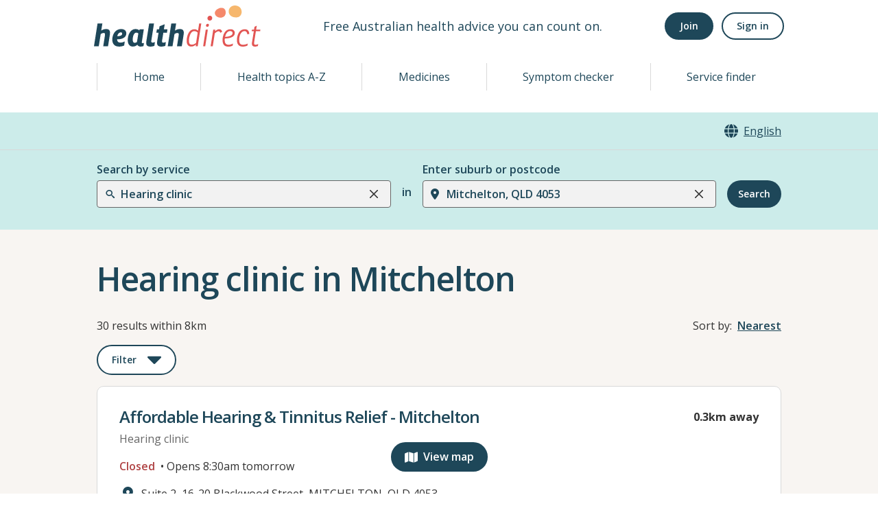

--- FILE ---
content_type: application/javascript
request_url: https://www.healthdirect.gov.au/australian-health-services/_next/static/chunks/7d0bf13e-08fc80caa2eeb5c7.js
body_size: 33108
content:
"use strict";(self.webpackChunk_N_E=self.webpackChunk_N_E||[]).push([[255],{37054:function(e,t,s){s.d(t,{Ji:function(){return F},b6:function(){return M},jC:function(){return ep},kp:function(){return e6}});var n,o,i,r,a,l,u,p,c=s(85893),h=s(67294),d=s(73935);function g(e){return(g="function"==typeof Symbol&&"symbol"==typeof Symbol.iterator?function(e){return typeof e}:function(e){return e&&"function"==typeof Symbol&&e.constructor===Symbol&&e!==Symbol.prototype?"symbol":typeof e})(e)}function m(e,t,s){var n,o;return(o=function(e,t){if("object"!=g(e)||!e)return e;var s=e[Symbol.toPrimitive];if(void 0!==s){var n=s.call(e,t||"default");if("object"!=g(n))return n;throw TypeError("@@toPrimitive must return a primitive value.")}return("string"===t?String:Number)(e)}(n=t,"string"),(t="symbol"==g(o)?o:o+"")in e)?Object.defineProperty(e,t,{value:s,enumerable:!0,configurable:!0,writable:!0}):e[t]=s,e}function v(e){return e&&e.__esModule&&Object.prototype.hasOwnProperty.call(e,"default")?e.default:e}var f=i?o:(i=1,o=function(e,t,s,n,o,i,r,a){if(!e){var l;if(void 0===t)l=Error("Minified exception occurred; use the non-minified dev environment for the full error message and additional helpful warnings.");else{var u=[s,n,o,i,r,a],p=0;(l=Error(t.replace(/%s/g,function(){return u[p++]}))).name="Invariant Violation"}throw l.framesToPop=1,l}}),y=v(f),b=(0,h.createContext)(null);function L(e){google.maps.event.removeListener(e)}function E(){var e=arguments.length>0&&void 0!==arguments[0]?arguments[0]:[];e.forEach(L)}function w(e){var t,s,n,o,i,r,a,l,u,p,c,{updaterMap:h,eventMap:d,prevProps:g,nextProps:m,instance:v}=e,f=Object.keys(d).reduce(function(e,t){var s,n,o;return s=e,n=d[t],o=t,"function"==typeof m[o]&&s.push(google.maps.event.addListener(v,n,m[o])),s},[]);return c={},!function(e,t){Object.keys(e).forEach(s=>t(e[s],s))}(h,(e,t)=>{var s=m[t];s!==g[t]&&(c[t]=s,e(v,s))}),f}var C={onDblClick:"dblclick",onDragEnd:"dragend",onDragStart:"dragstart",onMapTypeIdChanged:"maptypeid_changed",onMouseMove:"mousemove",onMouseOut:"mouseout",onMouseOver:"mouseover",onMouseDown:"mousedown",onMouseUp:"mouseup",onRightClick:"rightclick",onTilesLoaded:"tilesloaded",onBoundsChanged:"bounds_changed",onCenterChanged:"center_changed",onClick:"click",onDrag:"drag",onHeadingChanged:"heading_changed",onIdle:"idle",onProjectionChanged:"projection_changed",onResize:"resize",onTiltChanged:"tilt_changed",onZoomChanged:"zoom_changed"},x={extraMapTypes(e,t){t.forEach(function(t,s){e.mapTypes.set(String(s),t)})},center(e,t){e.setCenter(t)},clickableIcons(e,t){e.setClickableIcons(t)},heading(e,t){e.setHeading(t)},mapTypeId(e,t){e.setMapTypeId(t)},options(e,t){e.setOptions(t)},streetView(e,t){e.setStreetView(t)},tilt(e,t){e.setTilt(t)},zoom(e,t){e.setZoom(t)}};(0,h.memo)(function(e){var{children:t,options:s,id:n,mapContainerStyle:o,mapContainerClassName:i,center:r,onClick:a,onDblClick:l,onDrag:u,onDragEnd:p,onDragStart:d,onMouseMove:g,onMouseOut:m,onMouseOver:v,onMouseDown:f,onMouseUp:y,onRightClick:L,onCenterChanged:E,onLoad:w,onUnmount:C}=e,[x,M]=(0,h.useState)(null),k=(0,h.useRef)(null),[O,P]=(0,h.useState)(null),[S,j]=(0,h.useState)(null),[I,D]=(0,h.useState)(null),[_,B]=(0,h.useState)(null),[T,R]=(0,h.useState)(null),[z,A]=(0,h.useState)(null),[U,Z]=(0,h.useState)(null),[V,W]=(0,h.useState)(null),[N,H]=(0,h.useState)(null),[G,F]=(0,h.useState)(null),[Y,K]=(0,h.useState)(null),[q,J]=(0,h.useState)(null);return(0,h.useEffect)(()=>{s&&null!==x&&x.setOptions(s)},[x,s]),(0,h.useEffect)(()=>{null!==x&&void 0!==r&&x.setCenter(r)},[x,r]),(0,h.useEffect)(()=>{x&&l&&(null!==S&&google.maps.event.removeListener(S),j(google.maps.event.addListener(x,"dblclick",l)))},[l]),(0,h.useEffect)(()=>{x&&p&&(null!==I&&google.maps.event.removeListener(I),D(google.maps.event.addListener(x,"dragend",p)))},[p]),(0,h.useEffect)(()=>{x&&d&&(null!==_&&google.maps.event.removeListener(_),B(google.maps.event.addListener(x,"dragstart",d)))},[d]),(0,h.useEffect)(()=>{x&&f&&(null!==T&&google.maps.event.removeListener(T),R(google.maps.event.addListener(x,"mousedown",f)))},[f]),(0,h.useEffect)(()=>{x&&g&&(null!==z&&google.maps.event.removeListener(z),A(google.maps.event.addListener(x,"mousemove",g)))},[g]),(0,h.useEffect)(()=>{x&&m&&(null!==U&&google.maps.event.removeListener(U),Z(google.maps.event.addListener(x,"mouseout",m)))},[m]),(0,h.useEffect)(()=>{x&&v&&(null!==V&&google.maps.event.removeListener(V),W(google.maps.event.addListener(x,"mouseover",v)))},[v]),(0,h.useEffect)(()=>{x&&y&&(null!==N&&google.maps.event.removeListener(N),H(google.maps.event.addListener(x,"mouseup",y)))},[y]),(0,h.useEffect)(()=>{x&&L&&(null!==G&&google.maps.event.removeListener(G),F(google.maps.event.addListener(x,"rightclick",L)))},[L]),(0,h.useEffect)(()=>{x&&a&&(null!==Y&&google.maps.event.removeListener(Y),K(google.maps.event.addListener(x,"click",a)))},[a]),(0,h.useEffect)(()=>{x&&u&&(null!==q&&google.maps.event.removeListener(q),J(google.maps.event.addListener(x,"drag",u)))},[u]),(0,h.useEffect)(()=>{x&&E&&(null!==O&&google.maps.event.removeListener(O),P(google.maps.event.addListener(x,"center_changed",E)))},[a]),(0,h.useEffect)(()=>{var e=null===k.current?null:new google.maps.Map(k.current,s);return M(e),null!==e&&w&&w(e),()=>{null!==e&&C&&C(e)}},[]),(0,c.jsx)("div",{id:n,ref:k,style:o,className:i,children:(0,c.jsx)(b.Provider,{value:x,children:null!==x?t:null})})});class M extends h.PureComponent{constructor(){super(...arguments),m(this,"state",{map:null}),m(this,"registeredEvents",[]),m(this,"mapRef",null),m(this,"getInstance",()=>null===this.mapRef?null:new google.maps.Map(this.mapRef,this.props.options)),m(this,"panTo",e=>{var t=this.getInstance();t&&t.panTo(e)}),m(this,"setMapCallback",()=>{null!==this.state.map&&this.props.onLoad&&this.props.onLoad(this.state.map)}),m(this,"getRef",e=>{this.mapRef=e})}componentDidMount(){var e=this.getInstance();this.registeredEvents=w({updaterMap:x,eventMap:C,prevProps:{},nextProps:this.props,instance:e}),this.setState(function(){return{map:e}},this.setMapCallback)}componentDidUpdate(e){null!==this.state.map&&(E(this.registeredEvents),this.registeredEvents=w({updaterMap:x,eventMap:C,prevProps:e,nextProps:this.props,instance:this.state.map}))}componentWillUnmount(){null!==this.state.map&&(this.props.onUnmount&&this.props.onUnmount(this.state.map),E(this.registeredEvents))}render(){return(0,c.jsx)("div",{id:this.props.id,ref:this.getRef,style:this.props.mapContainerStyle,className:this.props.mapContainerClassName,children:(0,c.jsx)(b.Provider,{value:this.state.map,children:null!==this.state.map?this.props.children:null})})}}function k(e,t,s,n,o,i,r){try{var a=e[i](r),l=a.value}catch(u){return void s(u)}a.done?t(l):Promise.resolve(l).then(n,o)}function O(e){return function(){var t=this,s=arguments;return new Promise(function(n,o){var i=e.apply(t,s);function r(e){k(i,n,o,r,a,"next",e)}function a(e){k(i,n,o,r,a,"throw",e)}r(void 0)})}}function P(e){var{googleMapsApiKey:t,googleMapsClientId:s,version:n="weekly",language:o,region:i,libraries:r,channel:a,mapIds:l,authReferrerPolicy:u}=e,p=[];return y(t&&s||!(t&&s),"You need to specify either googleMapsApiKey or googleMapsClientId for @react-google-maps/api load script to work. You cannot use both at the same time."),t?p.push("key=".concat(t)):s&&p.push("client=".concat(s)),n&&p.push("v=".concat(n)),o&&p.push("language=".concat(o)),i&&p.push("region=".concat(i)),r&&r.length&&p.push("libraries=".concat(r.sort().join(","))),a&&p.push("channel=".concat(a)),l&&l.length&&p.push("map_ids=".concat(l.join(","))),u&&p.push("auth_referrer_policy=".concat(u)),p.push("loading=async"),p.push("callback=initMap"),"https://maps.googleapis.com/maps/api/js?".concat(p.join("&"))}var S="undefined"!=typeof document;function j(e){var{url:t,id:s,nonce:n}=e;return S?new Promise(function(e,o){var i=document.getElementById(s),r=window;if(i){var a=i.getAttribute("data-state");if(i.src===t&&"error"!==a){if("ready"===a)return e(s);var l=r.initMap,u=i.onerror;return r.initMap=function(){l&&l(),e(s)},i.onerror=function(e){u&&u(e),o(e)},void 0}i.remove()}var p=document.createElement("script");p.type="text/javascript",p.src=t,p.id=s,p.async=!0,p.nonce=n||"",p.onerror=function(e){p.setAttribute("data-state","error"),o(e)},r.initMap=function(){p.setAttribute("data-state","ready"),e(s)},document.head.appendChild(p)}).catch(e=>{throw console.error("injectScript error: ",e),e}):Promise.reject(Error("document is undefined"))}function I(e){var t=e.href;return!!t&&(0===t.indexOf("https://fonts.googleapis.com/css?family=Roboto")||0===t.indexOf("https://fonts.googleapis.com/css?family=Google+Sans+Text"))||("style"===e.tagName.toLowerCase()&&e.styleSheet&&e.styleSheet.cssText&&0===e.styleSheet.cssText.replace("\r\n","").indexOf(".gm-style")?(e.styleSheet.cssText="",!0):"style"===e.tagName.toLowerCase()&&e.innerHTML&&0===e.innerHTML.replace("\r\n","").indexOf(".gm-style")?(e.innerHTML="",!0):"style"===e.tagName.toLowerCase()&&!e.styleSheet&&!e.innerHTML)}function D(){var e=document.getElementsByTagName("head")[0];if(e){var t=e.insertBefore.bind(e);e.insertBefore=function(s,n){return I(s)||Reflect.apply(t,e,[s,n]),s};var s=e.appendChild.bind(e);e.appendChild=function(t){return I(t)||Reflect.apply(s,e,[t]),t}}}var _=!1;function B(){return(0,c.jsx)("div",{children:"Loading..."})}var T={id:"script-loader",version:"weekly"};class R extends h.PureComponent{constructor(){super(...arguments),m(this,"check",null),m(this,"state",{loaded:!1}),m(this,"cleanupCallback",()=>{delete window.google.maps,this.injectScript()}),m(this,"isCleaningUp",O(function*(){return new Promise(function(e){if(_){if(S)var t=window.setInterval(function(){_||(window.clearInterval(t),e())},1)}else e()})})),m(this,"cleanup",()=>{_=!0;var e=document.getElementById(this.props.id);e&&e.parentNode&&e.parentNode.removeChild(e),Array.prototype.slice.call(document.getElementsByTagName("script")).filter(function(e){return"string"==typeof e.src&&e.src.includes("maps.googleapis")}).forEach(function(e){e.parentNode&&e.parentNode.removeChild(e)}),Array.prototype.slice.call(document.getElementsByTagName("link")).filter(function(e){return"https://fonts.googleapis.com/css?family=Roboto:300,400,500,700|Google+Sans"===e.href}).forEach(function(e){e.parentNode&&e.parentNode.removeChild(e)}),Array.prototype.slice.call(document.getElementsByTagName("style")).filter(function(e){return void 0!==e.innerText&&e.innerText.length>0&&e.innerText.includes(".gm-")}).forEach(function(e){e.parentNode&&e.parentNode.removeChild(e)})}),m(this,"injectScript",()=>{this.props.preventGoogleFontsLoading&&D(),y(!!this.props.id,'LoadScript requires "id" prop to be a string: %s',this.props.id),j({id:this.props.id,nonce:this.props.nonce,url:P(this.props)}).then(()=>{this.props.onLoad&&this.props.onLoad(),this.setState(function(){return{loaded:!0}})}).catch(e=>{this.props.onError&&this.props.onError(e),console.error("\n          There has been an Error with loading Google Maps API script, please check that you provided correct google API key (".concat(this.props.googleMapsApiKey||"-",") or Client ID (").concat(this.props.googleMapsClientId||"-",") to <LoadScript />\n          Otherwise it is a Network issue.\n        "))})}),m(this,"getRef",e=>{this.check=e})}componentDidMount(){if(S){if(window.google&&window.google.maps&&!_){console.error("google api is already presented");return}this.isCleaningUp().then(this.injectScript).catch(function(e){console.error("Error at injecting script after cleaning up: ",e)})}}componentDidUpdate(e){this.props.libraries!==e.libraries&&console.warn("Performance warning! LoadScript has been reloaded unintentionally! You should not pass `libraries` prop as new array. Please keep an array of libraries as static class property for Components and PureComponents, or just a const variable outside of component, or somewhere in config files or ENV variables"),S&&e.language!==this.props.language&&(this.cleanup(),this.setState(function(){return{loaded:!1}},this.cleanupCallback))}componentWillUnmount(){if(S){this.cleanup();var e=()=>{this.check||(delete window.google,_=!1)};window.setTimeout(e,1),this.props.onUnmount&&this.props.onUnmount()}}render(){return(0,c.jsxs)(c.Fragment,{children:[(0,c.jsx)("div",{ref:this.getRef}),this.state.loaded?this.props.children:this.props.loadingElement||(0,c.jsx)(B,{})]})}}function z(e,t){if(null==e)return{};var s,n,o=function(e,t){if(null==e)return{};var s={};for(var n in e)if(({}).hasOwnProperty.call(e,n)){if(t.includes(n))continue;s[n]=e[n]}return s}(e,t);if(Object.getOwnPropertySymbols){var i=Object.getOwnPropertySymbols(e);for(n=0;n<i.length;n++)s=i[n],t.includes(s)||({}).propertyIsEnumerable.call(e,s)&&(o[s]=e[s])}return o}m(R,"defaultProps",T);var A=["loadingElement","onLoad","onError","onUnmount","children"],U=(0,c.jsx)(B,{});(0,h.memo)(function(e){var{loadingElement:t,onLoad:s,onError:n,onUnmount:o,children:i}=e,{isLoaded:a,loadError:l}=function(e){var{id:t=T.id,version:s=T.version,nonce:n,googleMapsApiKey:o,googleMapsClientId:i,language:a,region:l,libraries:u,preventGoogleFontsLoading:p,channel:c,mapIds:d,authReferrerPolicy:g}=e,m=(0,h.useRef)(!1),[v,f]=(0,h.useState)(!1),[b,L]=(0,h.useState)(void 0);(0,h.useEffect)(function(){return m.current=!0,()=>{m.current=!1}},[]),(0,h.useEffect)(function(){S&&p&&D()},[p]),(0,h.useEffect)(function(){v&&y(!!window.google,"useLoadScript was marked as loaded, but window.google is not present. Something went wrong.")},[v]);var E=P({version:s,googleMapsApiKey:o,googleMapsClientId:i,language:a,region:l,libraries:u,channel:c,mapIds:d,authReferrerPolicy:g});(0,h.useEffect)(function(){if(S){if(window.google&&window.google.maps&&r===E){e();return}j({id:t,url:E,nonce:n}).then(e).catch(function(e){m.current&&L(e),console.warn("\n        There has been an Error with loading Google Maps API script, please check that you provided correct google API key (".concat(o||"-",") or Client ID (").concat(i||"-",")\n        Otherwise it is a Network issue.\n      ")),console.error(e)})}function e(){m.current&&(f(!0),r=E)}},[t,E,n]);var w=(0,h.useRef)(void 0);return(0,h.useEffect)(function(){w.current&&u!==w.current&&console.warn("Performance warning! LoadScript has been reloaded unintentionally! You should not pass `libraries` prop as new array. Please keep an array of libraries as static class property for Components and PureComponents, or just a const variable outside of component, or somewhere in config files or ENV variables"),w.current=u},[u]),{isLoaded:v,loadError:b,url:E}}(z(e,A));return(0,h.useEffect)(function(){a&&"function"==typeof s&&s()},[a,s]),(0,h.useEffect)(function(){l&&"function"==typeof n&&n(l)},[l,n]),(0,h.useEffect)(function(){return()=>{o&&o()}},[o]),a?i:t||U}),"function"==typeof SuppressedError&&SuppressedError;var Z,V,W=(Z=function e(t,s){if(t===s)return!0;if(t&&s&&"object"==typeof t&&"object"==typeof s){if(t.constructor!==s.constructor)return!1;if(Array.isArray(t)){if((n=t.length)!=s.length)return!1;for(o=n;0!=o--;)if(!e(t[o],s[o]))return!1;return!0}if(t.constructor===RegExp)return t.source===s.source&&t.flags===s.flags;if(t.valueOf!==Object.prototype.valueOf)return t.valueOf()===s.valueOf();if(t.toString!==Object.prototype.toString)return t.toString()===s.toString();if((n=(i=Object.keys(t)).length)!==Object.keys(s).length)return!1;for(o=n;0!=o--;)if(!Object.prototype.hasOwnProperty.call(s,i[o]))return!1;for(o=n;0!=o--;){var n,o,i,r=i[o];if(!e(t[r],s[r]))return!1}return!0}return t!=t&&s!=s},Z.__esModule&&Object.prototype.hasOwnProperty.call(Z,"default"))?Z.default:Z,N="__googleMapsScriptId";(V=a||(a={}))[V.INITIALIZED=0]="INITIALIZED",V[V.LOADING=1]="LOADING",V[V.SUCCESS=2]="SUCCESS",V[V.FAILURE=3]="FAILURE";class H{constructor(e){var{apiKey:t,authReferrerPolicy:s,channel:n,client:o,id:i=N,language:r,libraries:a=[],mapIds:l,nonce:u,region:p,retries:c=3,url:h="https://maps.googleapis.com/maps/api/js",version:d}=e;if(this.callbacks=[],this.done=!1,this.loading=!1,this.errors=[],this.apiKey=t,this.authReferrerPolicy=s,this.channel=n,this.client=o,this.id=i||N,this.language=r,this.libraries=a,this.mapIds=l,this.nonce=u,this.region=p,this.retries=c,this.url=h,this.version=d,H.instance){if(!W(this.options,H.instance.options))throw Error("Loader must not be called again with different options. ".concat(JSON.stringify(this.options)," !== ").concat(JSON.stringify(H.instance.options)));return H.instance}H.instance=this}get options(){return{version:this.version,apiKey:this.apiKey,channel:this.channel,client:this.client,id:this.id,libraries:this.libraries,language:this.language,region:this.region,mapIds:this.mapIds,nonce:this.nonce,url:this.url,authReferrerPolicy:this.authReferrerPolicy}}get status(){return this.errors.length?a.FAILURE:this.done?a.SUCCESS:this.loading?a.LOADING:a.INITIALIZED}get failed(){return this.done&&!this.loading&&this.errors.length>=this.retries+1}createUrl(){var e=this.url;return e+="?callback=__googleMapsCallback&loading=async",this.apiKey&&(e+="&key=".concat(this.apiKey)),this.channel&&(e+="&channel=".concat(this.channel)),this.client&&(e+="&client=".concat(this.client)),this.libraries.length>0&&(e+="&libraries=".concat(this.libraries.join(","))),this.language&&(e+="&language=".concat(this.language)),this.region&&(e+="&region=".concat(this.region)),this.version&&(e+="&v=".concat(this.version)),this.mapIds&&(e+="&map_ids=".concat(this.mapIds.join(","))),this.authReferrerPolicy&&(e+="&auth_referrer_policy=".concat(this.authReferrerPolicy)),e}deleteScript(){var e=document.getElementById(this.id);e&&e.remove()}load(){return this.loadPromise()}loadPromise(){return new Promise((e,t)=>{this.loadCallback(s=>{s?t(s.error):e(window.google)})})}importLibrary(e){return this.execute(),google.maps.importLibrary(e)}loadCallback(e){this.callbacks.push(e),this.execute()}setScript(){if(document.getElementById(this.id)){this.callback();return}var e,t,s={key:this.apiKey,channel:this.channel,client:this.client,libraries:this.libraries.length&&this.libraries,v:this.version,mapIds:this.mapIds,language:this.language,region:this.region,authReferrerPolicy:this.authReferrerPolicy};Object.keys(s).forEach(e=>!s[e]&&delete s[e]),(null===(t=null===(e=null==window?void 0:window.google)||void 0===e?void 0:e.maps)||void 0===t?void 0:t.importLibrary)||(e=>{var t,s,n,o="The Google Maps JavaScript API",i="google",r="importLibrary",a="__ib__",l=document,u=window,p=(u=u[i]||(u[i]={})).maps||(u.maps={}),c=new Set,h=new URLSearchParams,d=()=>t||(t=new Promise((r,u)=>{var d,g,m;return d=this,g=void 0,m=function*(){var d;for(n in yield s=l.createElement("script"),s.id=this.id,h.set("libraries",[...c]+""),e)h.set(n.replace(/[A-Z]/g,e=>"_"+e[0].toLowerCase()),e[n]);h.set("callback",i+".maps."+a),s.src=this.url+"?"+h,p[a]=r,s.onerror=()=>t=u(Error(o+" could not load.")),s.nonce=this.nonce||(null===(d=l.querySelector("script[nonce]"))||void 0===d?void 0:d.nonce)||"",l.head.append(s)},new(g||(g=Promise))(function(e,t){function s(e){try{o(m.next(e))}catch(s){t(s)}}function n(e){try{o(m.throw(e))}catch(s){t(s)}}function o(t){var o;t.done?e(t.value):((o=t.value)instanceof g?o:new g(function(e){e(o)})).then(s,n)}o((m=m.apply(d,[])).next())})}));p[r]?console.warn(o+" only loads once. Ignoring:",e):p[r]=function(e){for(var t=arguments.length,s=Array(t>1?t-1:0),n=1;n<t;n++)s[n-1]=arguments[n];return c.add(e)&&d().then(()=>p[r](e,...s))}})(s);var n=this.libraries.map(e=>this.importLibrary(e));n.length||n.push(this.importLibrary("core")),Promise.all(n).then(()=>this.callback(),e=>{var t=new ErrorEvent("error",{error:e});this.loadErrorCallback(t)})}reset(){this.deleteScript(),this.done=!1,this.loading=!1,this.errors=[],this.onerrorEvent=null}resetIfRetryingFailed(){this.failed&&this.reset()}loadErrorCallback(e){if(this.errors.push(e),this.errors.length<=this.retries){var t=this.errors.length*Math.pow(2,this.errors.length);console.error("Failed to load Google Maps script, retrying in ".concat(t," ms.")),setTimeout(()=>{this.deleteScript(),this.setScript()},t)}else this.onerrorEvent=e,this.callback()}callback(){this.done=!0,this.loading=!1,this.callbacks.forEach(e=>{e(this.onerrorEvent)}),this.callbacks=[]}execute(){if(this.resetIfRetryingFailed(),!this.loading){if(this.done)this.callback();else{if(window.google&&window.google.maps&&window.google.maps.version){console.warn("Google Maps already loaded outside @googlemaps/js-api-loader. This may result in undesirable behavior as options and script parameters may not match."),this.callback();return}this.loading=!0,this.setScript()}}}}var G=["maps"];function F(e){var{id:t=T.id,version:s=T.version,nonce:n,googleMapsApiKey:o,language:i,region:r,libraries:a=G,preventGoogleFontsLoading:l,mapIds:u,authReferrerPolicy:p}=e,c=(0,h.useRef)(!1),[d,g]=(0,h.useState)(!1),[m,v]=(0,h.useState)(void 0);(0,h.useEffect)(function(){return c.current=!0,()=>{c.current=!1}},[]);var f=(0,h.useMemo)(()=>new H({id:t,apiKey:o,version:s,libraries:a,language:i||"en",region:r||"US",mapIds:u||[],nonce:n||"",authReferrerPolicy:p||"origin"}),[t,o,s,a,i,r,u,n,p]);(0,h.useEffect)(function(){!d&&f.load().then(()=>{c.current&&g(!0)}).catch(e=>{v(e)})},[]),(0,h.useEffect)(()=>{S&&l&&D()},[l]);var y=(0,h.useRef)();return(0,h.useEffect)(()=>{y.current&&a!==y.current&&console.warn("Performance warning! LoadScript has been reloaded unintentionally! You should not pass `libraries` prop as new array. Please keep an array of libraries as static class property for Components and PureComponents, or just a const variable outside of component, or somewhere in config files or ENV variables"),y.current=a},[a]),{isLoaded:d,loadError:m}}function Y(e,t){var s=Object.keys(e);if(Object.getOwnPropertySymbols){var n=Object.getOwnPropertySymbols(e);t&&(n=n.filter(function(t){return Object.getOwnPropertyDescriptor(e,t).enumerable})),s.push.apply(s,n)}return s}function K(e){for(var t=1;t<arguments.length;t++){var s=null!=arguments[t]?arguments[t]:{};t%2?Y(Object(s),!0).forEach(function(t){m(e,t,s[t])}):Object.getOwnPropertyDescriptors?Object.defineProperties(e,Object.getOwnPropertyDescriptors(s)):Y(Object(s)).forEach(function(t){Object.defineProperty(e,t,Object.getOwnPropertyDescriptor(s,t))})}return e}var q={},J={options(e,t){e.setOptions(t)}};(0,h.memo)(function(e){var{options:t,onLoad:s,onUnmount:n}=e,o=(0,h.useContext)(b),[i,r]=(0,h.useState)(null);return(0,h.useEffect)(()=>{null!==i&&i.setMap(o)},[o]),(0,h.useEffect)(()=>{t&&null!==i&&i.setOptions(t)},[i,t]),(0,h.useEffect)(()=>{var e=new google.maps.TrafficLayer(K(K({},t),{},{map:o}));return r(e),s&&s(e),()=>{null!==i&&(n&&n(i),i.setMap(null))}},[]),null});class X extends h.PureComponent{constructor(){super(...arguments),m(this,"state",{trafficLayer:null}),m(this,"setTrafficLayerCallback",()=>{null!==this.state.trafficLayer&&this.props.onLoad&&this.props.onLoad(this.state.trafficLayer)}),m(this,"registeredEvents",[])}componentDidMount(){var e=new google.maps.TrafficLayer(K(K({},this.props.options),{},{map:this.context}));this.registeredEvents=w({updaterMap:J,eventMap:q,prevProps:{},nextProps:this.props,instance:e}),this.setState(function(){return{trafficLayer:e}},this.setTrafficLayerCallback)}componentDidUpdate(e){null!==this.state.trafficLayer&&(E(this.registeredEvents),this.registeredEvents=w({updaterMap:J,eventMap:q,prevProps:e,nextProps:this.props,instance:this.state.trafficLayer}))}componentWillUnmount(){null!==this.state.trafficLayer&&(this.props.onUnmount&&this.props.onUnmount(this.state.trafficLayer),E(this.registeredEvents),this.state.trafficLayer.setMap(null))}render(){return null}}m(X,"contextType",b),(0,h.memo)(function(e){var{onLoad:t,onUnmount:s}=e,n=(0,h.useContext)(b),[o,i]=(0,h.useState)(null);return(0,h.useEffect)(()=>{null!==o&&o.setMap(n)},[n]),(0,h.useEffect)(()=>{var e=new google.maps.BicyclingLayer;return i(e),e.setMap(n),t&&t(e),()=>{null!==e&&(s&&s(e),e.setMap(null))}},[]),null});class $ extends h.PureComponent{constructor(){super(...arguments),m(this,"state",{bicyclingLayer:null}),m(this,"setBicyclingLayerCallback",()=>{null!==this.state.bicyclingLayer&&(this.state.bicyclingLayer.setMap(this.context),this.props.onLoad&&this.props.onLoad(this.state.bicyclingLayer))})}componentDidMount(){var e=new google.maps.BicyclingLayer;this.setState(()=>({bicyclingLayer:e}),this.setBicyclingLayerCallback)}componentWillUnmount(){null!==this.state.bicyclingLayer&&(this.props.onUnmount&&this.props.onUnmount(this.state.bicyclingLayer),this.state.bicyclingLayer.setMap(null))}render(){return null}}m($,"contextType",b),(0,h.memo)(function(e){var{onLoad:t,onUnmount:s}=e,n=(0,h.useContext)(b),[o,i]=(0,h.useState)(null);return(0,h.useEffect)(()=>{null!==o&&o.setMap(n)},[n]),(0,h.useEffect)(()=>{var e=new google.maps.TransitLayer;return i(e),e.setMap(n),t&&t(e),()=>{null!==o&&(s&&s(o),o.setMap(null))}},[]),null});class Q extends h.PureComponent{constructor(){super(...arguments),m(this,"state",{transitLayer:null}),m(this,"setTransitLayerCallback",()=>{null!==this.state.transitLayer&&(this.state.transitLayer.setMap(this.context),this.props.onLoad&&this.props.onLoad(this.state.transitLayer))})}componentDidMount(){var e=new google.maps.TransitLayer;this.setState(function(){return{transitLayer:e}},this.setTransitLayerCallback)}componentWillUnmount(){null!==this.state.transitLayer&&(this.props.onUnmount&&this.props.onUnmount(this.state.transitLayer),this.state.transitLayer.setMap(null))}render(){return null}}function ee(e,t){var s=Object.keys(e);if(Object.getOwnPropertySymbols){var n=Object.getOwnPropertySymbols(e);t&&(n=n.filter(function(t){return Object.getOwnPropertyDescriptor(e,t).enumerable})),s.push.apply(s,n)}return s}function et(e){for(var t=1;t<arguments.length;t++){var s=null!=arguments[t]?arguments[t]:{};t%2?ee(Object(s),!0).forEach(function(t){m(e,t,s[t])}):Object.getOwnPropertyDescriptors?Object.defineProperties(e,Object.getOwnPropertyDescriptors(s)):ee(Object(s)).forEach(function(t){Object.defineProperty(e,t,Object.getOwnPropertyDescriptor(s,t))})}return e}m(Q,"contextType",b);var es={onCircleComplete:"circlecomplete",onMarkerComplete:"markercomplete",onOverlayComplete:"overlaycomplete",onPolygonComplete:"polygoncomplete",onPolylineComplete:"polylinecomplete",onRectangleComplete:"rectanglecomplete"},en={drawingMode(e,t){e.setDrawingMode(t)},options(e,t){e.setOptions(t)}};(0,h.memo)(function(e){var{options:t,drawingMode:s,onCircleComplete:n,onMarkerComplete:o,onOverlayComplete:i,onPolygonComplete:r,onPolylineComplete:a,onRectangleComplete:l,onLoad:u,onUnmount:p}=e,c=(0,h.useContext)(b),[d,g]=(0,h.useState)(null),[m,v]=(0,h.useState)(null),[f,L]=(0,h.useState)(null),[E,w]=(0,h.useState)(null),[C,x]=(0,h.useState)(null),[M,k]=(0,h.useState)(null),[O,P]=(0,h.useState)(null);return(0,h.useEffect)(()=>{null!==d&&d.setMap(c)},[c]),(0,h.useEffect)(()=>{t&&null!==d&&d.setOptions(t)},[d,t]),(0,h.useEffect)(()=>{null!==d&&d.setDrawingMode(null!=s?s:null)},[d,s]),(0,h.useEffect)(()=>{d&&n&&(null!==m&&google.maps.event.removeListener(m),v(google.maps.event.addListener(d,"circlecomplete",n)))},[d,n]),(0,h.useEffect)(()=>{d&&o&&(null!==f&&google.maps.event.removeListener(f),L(google.maps.event.addListener(d,"markercomplete",o)))},[d,o]),(0,h.useEffect)(()=>{d&&i&&(null!==E&&google.maps.event.removeListener(E),w(google.maps.event.addListener(d,"overlaycomplete",i)))},[d,i]),(0,h.useEffect)(()=>{d&&r&&(null!==C&&google.maps.event.removeListener(C),x(google.maps.event.addListener(d,"polygoncomplete",r)))},[d,r]),(0,h.useEffect)(()=>{d&&a&&(null!==M&&google.maps.event.removeListener(M),k(google.maps.event.addListener(d,"polylinecomplete",a)))},[d,a]),(0,h.useEffect)(()=>{d&&l&&(null!==O&&google.maps.event.removeListener(O),P(google.maps.event.addListener(d,"rectanglecomplete",l)))},[d,l]),(0,h.useEffect)(()=>{y(!!google.maps.drawing,"Did you include prop libraries={['drawing']} in the URL? %s",google.maps.drawing);var e=new google.maps.drawing.DrawingManager(et(et({},t),{},{map:c}));return s&&e.setDrawingMode(s),n&&v(google.maps.event.addListener(e,"circlecomplete",n)),o&&L(google.maps.event.addListener(e,"markercomplete",o)),i&&w(google.maps.event.addListener(e,"overlaycomplete",i)),r&&x(google.maps.event.addListener(e,"polygoncomplete",r)),a&&k(google.maps.event.addListener(e,"polylinecomplete",a)),l&&P(google.maps.event.addListener(e,"rectanglecomplete",l)),g(e),u&&u(e),()=>{null!==d&&(m&&google.maps.event.removeListener(m),f&&google.maps.event.removeListener(f),E&&google.maps.event.removeListener(E),C&&google.maps.event.removeListener(C),M&&google.maps.event.removeListener(M),O&&google.maps.event.removeListener(O),p&&p(d),d.setMap(null))}},[]),null});class eo extends h.PureComponent{constructor(e){super(e),m(this,"registeredEvents",[]),m(this,"state",{drawingManager:null}),m(this,"setDrawingManagerCallback",()=>{null!==this.state.drawingManager&&this.props.onLoad&&this.props.onLoad(this.state.drawingManager)}),y(!!google.maps.drawing,"Did you include prop libraries={['drawing']} in the URL? %s",google.maps.drawing)}componentDidMount(){var e=new google.maps.drawing.DrawingManager(et(et({},this.props.options),{},{map:this.context}));this.registeredEvents=w({updaterMap:en,eventMap:es,prevProps:{},nextProps:this.props,instance:e}),this.setState(function(){return{drawingManager:e}},this.setDrawingManagerCallback)}componentDidUpdate(e){null!==this.state.drawingManager&&(E(this.registeredEvents),this.registeredEvents=w({updaterMap:en,eventMap:es,prevProps:e,nextProps:this.props,instance:this.state.drawingManager}))}componentWillUnmount(){null!==this.state.drawingManager&&(this.props.onUnmount&&this.props.onUnmount(this.state.drawingManager),E(this.registeredEvents),this.state.drawingManager.setMap(null))}render(){return null}}function ei(e,t){var s=Object.keys(e);if(Object.getOwnPropertySymbols){var n=Object.getOwnPropertySymbols(e);t&&(n=n.filter(function(t){return Object.getOwnPropertyDescriptor(e,t).enumerable})),s.push.apply(s,n)}return s}function er(e){for(var t=1;t<arguments.length;t++){var s=null!=arguments[t]?arguments[t]:{};t%2?ei(Object(s),!0).forEach(function(t){m(e,t,s[t])}):Object.getOwnPropertyDescriptors?Object.defineProperties(e,Object.getOwnPropertyDescriptors(s)):ei(Object(s)).forEach(function(t){Object.defineProperty(e,t,Object.getOwnPropertyDescriptor(s,t))})}return e}m(eo,"contextType",b);var ea={onAnimationChanged:"animation_changed",onClick:"click",onClickableChanged:"clickable_changed",onCursorChanged:"cursor_changed",onDblClick:"dblclick",onDrag:"drag",onDragEnd:"dragend",onDraggableChanged:"draggable_changed",onDragStart:"dragstart",onFlatChanged:"flat_changed",onIconChanged:"icon_changed",onMouseDown:"mousedown",onMouseOut:"mouseout",onMouseOver:"mouseover",onMouseUp:"mouseup",onPositionChanged:"position_changed",onRightClick:"rightclick",onShapeChanged:"shape_changed",onTitleChanged:"title_changed",onVisibleChanged:"visible_changed",onZindexChanged:"zindex_changed"},el={animation(e,t){e.setAnimation(t)},clickable(e,t){e.setClickable(t)},cursor(e,t){e.setCursor(t)},draggable(e,t){e.setDraggable(t)},icon(e,t){e.setIcon(t)},label(e,t){e.setLabel(t)},map(e,t){e.setMap(t)},opacity(e,t){e.setOpacity(t)},options(e,t){e.setOptions(t)},position(e,t){e.setPosition(t)},shape(e,t){e.setShape(t)},title(e,t){e.setTitle(t)},visible(e,t){e.setVisible(t)},zIndex(e,t){e.setZIndex(t)}},eu={},ep=(0,h.memo)(function(e){var{position:t,options:s,clusterer:n,noClustererRedraw:o,children:i,draggable:r,visible:a,animation:l,clickable:u,cursor:p,icon:d,label:g,opacity:m,shape:v,title:f,zIndex:y,onClick:L,onDblClick:E,onDrag:w,onDragEnd:C,onDragStart:x,onMouseOut:M,onMouseOver:k,onMouseUp:O,onMouseDown:P,onRightClick:S,onClickableChanged:j,onCursorChanged:I,onAnimationChanged:D,onDraggableChanged:_,onFlatChanged:B,onIconChanged:T,onPositionChanged:R,onShapeChanged:z,onTitleChanged:A,onVisibleChanged:U,onZindexChanged:Z,onLoad:V,onUnmount:W}=e,N=(0,h.useContext)(b),[H,G]=(0,h.useState)(null),[F,Y]=(0,h.useState)(null),[K,q]=(0,h.useState)(null),[J,X]=(0,h.useState)(null),[$,Q]=(0,h.useState)(null),[ee,et]=(0,h.useState)(null),[es,en]=(0,h.useState)(null),[eo,ei]=(0,h.useState)(null),[ea,el]=(0,h.useState)(null),[ep,ec]=(0,h.useState)(null),[eh,ed]=(0,h.useState)(null),[eg,em]=(0,h.useState)(null),[ev,ef]=(0,h.useState)(null),[ey,eb]=(0,h.useState)(null),[eL,eE]=(0,h.useState)(null),[ew,eC]=(0,h.useState)(null),[ex,eM]=(0,h.useState)(null),[ek,eO]=(0,h.useState)(null),[eP,eS]=(0,h.useState)(null),[ej,eI]=(0,h.useState)(null),[eD,e_]=(0,h.useState)(null),[eB,eT]=(0,h.useState)(null);(0,h.useEffect)(()=>{null!==H&&H.setMap(N)},[N]),(0,h.useEffect)(()=>{void 0!==s&&null!==H&&H.setOptions(s)},[H,s]),(0,h.useEffect)(()=>{void 0!==r&&null!==H&&H.setDraggable(r)},[H,r]),(0,h.useEffect)(()=>{t&&null!==H&&H.setPosition(t)},[H,t]),(0,h.useEffect)(()=>{void 0!==a&&null!==H&&H.setVisible(a)},[H,a]),(0,h.useEffect)(()=>{null==H||H.setAnimation(l)},[H,l]),(0,h.useEffect)(()=>{H&&void 0!==u&&H.setClickable(u)},[H,u]),(0,h.useEffect)(()=>{H&&void 0!==p&&H.setCursor(p)},[H,p]),(0,h.useEffect)(()=>{H&&void 0!==d&&H.setIcon(d)},[H,d]),(0,h.useEffect)(()=>{H&&void 0!==g&&H.setLabel(g)},[H,g]),(0,h.useEffect)(()=>{H&&void 0!==m&&H.setOpacity(m)},[H,m]),(0,h.useEffect)(()=>{H&&void 0!==v&&H.setShape(v)},[H,v]),(0,h.useEffect)(()=>{H&&void 0!==f&&H.setTitle(f)},[H,f]),(0,h.useEffect)(()=>{H&&void 0!==y&&H.setZIndex(y)},[H,y]),(0,h.useEffect)(()=>{H&&E&&(null!==F&&google.maps.event.removeListener(F),Y(google.maps.event.addListener(H,"dblclick",E)))},[E]),(0,h.useEffect)(()=>{H&&C&&(null!==K&&google.maps.event.removeListener(K),q(google.maps.event.addListener(H,"dragend",C)))},[C]),(0,h.useEffect)(()=>{H&&x&&(null!==J&&google.maps.event.removeListener(J),X(google.maps.event.addListener(H,"dragstart",x)))},[x]),(0,h.useEffect)(()=>{H&&P&&(null!==$&&google.maps.event.removeListener($),Q(google.maps.event.addListener(H,"mousedown",P)))},[P]),(0,h.useEffect)(()=>{H&&M&&(null!==ee&&google.maps.event.removeListener(ee),et(google.maps.event.addListener(H,"mouseout",M)))},[M]),(0,h.useEffect)(()=>{H&&k&&(null!==es&&google.maps.event.removeListener(es),en(google.maps.event.addListener(H,"mouseover",k)))},[k]),(0,h.useEffect)(()=>{H&&O&&(null!==eo&&google.maps.event.removeListener(eo),ei(google.maps.event.addListener(H,"mouseup",O)))},[O]),(0,h.useEffect)(()=>{H&&S&&(null!==ea&&google.maps.event.removeListener(ea),el(google.maps.event.addListener(H,"rightclick",S)))},[S]),(0,h.useEffect)(()=>{H&&L&&(null!==ep&&google.maps.event.removeListener(ep),ec(google.maps.event.addListener(H,"click",L)))},[L]),(0,h.useEffect)(()=>{H&&w&&(null!==eh&&google.maps.event.removeListener(eh),ed(google.maps.event.addListener(H,"drag",w)))},[w]),(0,h.useEffect)(()=>{H&&j&&(null!==eg&&google.maps.event.removeListener(eg),em(google.maps.event.addListener(H,"clickable_changed",j)))},[j]),(0,h.useEffect)(()=>{H&&I&&(null!==ev&&google.maps.event.removeListener(ev),ef(google.maps.event.addListener(H,"cursor_changed",I)))},[I]),(0,h.useEffect)(()=>{H&&D&&(null!==ey&&google.maps.event.removeListener(ey),eb(google.maps.event.addListener(H,"animation_changed",D)))},[D]),(0,h.useEffect)(()=>{H&&_&&(null!==eL&&google.maps.event.removeListener(eL),eE(google.maps.event.addListener(H,"draggable_changed",_)))},[_]),(0,h.useEffect)(()=>{H&&B&&(null!==ew&&google.maps.event.removeListener(ew),eC(google.maps.event.addListener(H,"flat_changed",B)))},[B]),(0,h.useEffect)(()=>{H&&T&&(null!==ex&&google.maps.event.removeListener(ex),eM(google.maps.event.addListener(H,"icon_changed",T)))},[T]),(0,h.useEffect)(()=>{H&&R&&(null!==ek&&google.maps.event.removeListener(ek),eO(google.maps.event.addListener(H,"position_changed",R)))},[R]),(0,h.useEffect)(()=>{H&&z&&(null!==eP&&google.maps.event.removeListener(eP),eS(google.maps.event.addListener(H,"shape_changed",z)))},[z]),(0,h.useEffect)(()=>{H&&A&&(null!==ej&&google.maps.event.removeListener(ej),eI(google.maps.event.addListener(H,"title_changed",A)))},[A]),(0,h.useEffect)(()=>{H&&U&&(null!==eD&&google.maps.event.removeListener(eD),e_(google.maps.event.addListener(H,"visible_changed",U)))},[U]),(0,h.useEffect)(()=>{H&&Z&&(null!==eB&&google.maps.event.removeListener(eB),eT(google.maps.event.addListener(H,"zindex_changed",Z)))},[Z]),(0,h.useEffect)(()=>{var e=er(er(er({},s||eu),n?eu:{map:N}),{},{position:t}),i=new google.maps.Marker(e);return n?n.addMarker(i,!!o):i.setMap(N),t&&i.setPosition(t),void 0!==a&&i.setVisible(a),void 0!==r&&i.setDraggable(r),void 0!==u&&i.setClickable(u),"string"==typeof p&&i.setCursor(p),d&&i.setIcon(d),void 0!==g&&i.setLabel(g),void 0!==m&&i.setOpacity(m),v&&i.setShape(v),"string"==typeof f&&i.setTitle(f),"number"==typeof y&&i.setZIndex(y),E&&Y(google.maps.event.addListener(i,"dblclick",E)),C&&q(google.maps.event.addListener(i,"dragend",C)),x&&X(google.maps.event.addListener(i,"dragstart",x)),P&&Q(google.maps.event.addListener(i,"mousedown",P)),M&&et(google.maps.event.addListener(i,"mouseout",M)),k&&en(google.maps.event.addListener(i,"mouseover",k)),O&&ei(google.maps.event.addListener(i,"mouseup",O)),S&&el(google.maps.event.addListener(i,"rightclick",S)),L&&ec(google.maps.event.addListener(i,"click",L)),w&&ed(google.maps.event.addListener(i,"drag",w)),j&&em(google.maps.event.addListener(i,"clickable_changed",j)),I&&ef(google.maps.event.addListener(i,"cursor_changed",I)),D&&eb(google.maps.event.addListener(i,"animation_changed",D)),_&&eE(google.maps.event.addListener(i,"draggable_changed",_)),B&&eC(google.maps.event.addListener(i,"flat_changed",B)),T&&eM(google.maps.event.addListener(i,"icon_changed",T)),R&&eO(google.maps.event.addListener(i,"position_changed",R)),z&&eS(google.maps.event.addListener(i,"shape_changed",z)),A&&eI(google.maps.event.addListener(i,"title_changed",A)),U&&e_(google.maps.event.addListener(i,"visible_changed",U)),Z&&eT(google.maps.event.addListener(i,"zindex_changed",Z)),G(i),V&&V(i),()=>{null!==F&&google.maps.event.removeListener(F),null!==K&&google.maps.event.removeListener(K),null!==J&&google.maps.event.removeListener(J),null!==$&&google.maps.event.removeListener($),null!==ee&&google.maps.event.removeListener(ee),null!==es&&google.maps.event.removeListener(es),null!==eo&&google.maps.event.removeListener(eo),null!==ea&&google.maps.event.removeListener(ea),null!==ep&&google.maps.event.removeListener(ep),null!==eg&&google.maps.event.removeListener(eg),null!==ev&&google.maps.event.removeListener(ev),null!==ey&&google.maps.event.removeListener(ey),null!==eL&&google.maps.event.removeListener(eL),null!==ew&&google.maps.event.removeListener(ew),null!==ex&&google.maps.event.removeListener(ex),null!==ek&&google.maps.event.removeListener(ek),null!==ej&&google.maps.event.removeListener(ej),null!==eD&&google.maps.event.removeListener(eD),null!==eB&&google.maps.event.removeListener(eB),W&&W(i),n?n.removeMarker(i,!!o):i&&i.setMap(null)}},[]);var eR=(0,h.useMemo)(()=>i?h.Children.map(i,e=>(0,h.isValidElement)(e)?(0,h.cloneElement)(e,{anchor:H}):e):null,[i,H]);return(0,c.jsx)(c.Fragment,{children:eR})||null});class ec extends h.PureComponent{constructor(){super(...arguments),m(this,"registeredEvents",[])}componentDidMount(){var e=this;return O(function*(){var t=er(er(er({},e.props.options||eu),e.props.clusterer?eu:{map:e.context}),{},{position:e.props.position});e.marker=new google.maps.Marker(t),e.props.clusterer?e.props.clusterer.addMarker(e.marker,!!e.props.noClustererRedraw):e.marker.setMap(e.context),e.registeredEvents=w({updaterMap:el,eventMap:ea,prevProps:{},nextProps:e.props,instance:e.marker}),e.props.onLoad&&e.props.onLoad(e.marker)})()}componentDidUpdate(e){this.marker&&(E(this.registeredEvents),this.registeredEvents=w({updaterMap:el,eventMap:ea,prevProps:e,nextProps:this.props,instance:this.marker}))}componentWillUnmount(){this.marker&&(this.props.onUnmount&&this.props.onUnmount(this.marker),E(this.registeredEvents),this.props.clusterer?this.props.clusterer.removeMarker(this.marker,!!this.props.noClustererRedraw):this.marker&&this.marker.setMap(null))}render(){return(this.props.children?h.Children.map(this.props.children,e=>(0,h.isValidElement)(e)?(0,h.cloneElement)(e,{anchor:this.marker}):e):null)||null}}m(ec,"contextType",b);var eh=function(){function e(t,s){t.getClusterer().extend(e,google.maps.OverlayView),this.cluster=t,this.clusterClassName=this.cluster.getClusterer().getClusterClass(),this.className=this.clusterClassName,this.styles=s,this.center=void 0,this.div=null,this.sums=null,this.visible=!1,this.boundsChangedListener=null,this.url="",this.height=0,this.width=0,this.anchorText=[0,0],this.anchorIcon=[0,0],this.textColor="black",this.textSize=11,this.textDecoration="none",this.fontWeight="bold",this.fontStyle="normal",this.fontFamily="Arial,sans-serif",this.backgroundPosition="0 0",this.cMouseDownInCluster=null,this.cDraggingMapByCluster=null,this.timeOut=null,this.setMap(t.getMap()),this.onBoundsChanged=this.onBoundsChanged.bind(this),this.onMouseDown=this.onMouseDown.bind(this),this.onClick=this.onClick.bind(this),this.onMouseOver=this.onMouseOver.bind(this),this.onMouseOut=this.onMouseOut.bind(this),this.onAdd=this.onAdd.bind(this),this.onRemove=this.onRemove.bind(this),this.draw=this.draw.bind(this),this.hide=this.hide.bind(this),this.show=this.show.bind(this),this.useStyle=this.useStyle.bind(this),this.setCenter=this.setCenter.bind(this),this.getPosFromLatLng=this.getPosFromLatLng.bind(this)}return e.prototype.onBoundsChanged=function(){this.cDraggingMapByCluster=this.cMouseDownInCluster},e.prototype.onMouseDown=function(){this.cMouseDownInCluster=!0,this.cDraggingMapByCluster=!1},e.prototype.onClick=function(e){if(this.cMouseDownInCluster=!1,!this.cDraggingMapByCluster){var t=this.cluster.getClusterer();if(google.maps.event.trigger(t,"click",this.cluster),google.maps.event.trigger(t,"clusterclick",this.cluster),t.getZoomOnClick()){var s=t.getMaxZoom(),n=this.cluster.getBounds(),o=t.getMap();null!==o&&"fitBounds"in o&&o.fitBounds(n),this.timeOut=window.setTimeout(function(){var e=t.getMap();if(null!==e){"fitBounds"in e&&e.fitBounds(n);var o=e.getZoom()||0;null!==s&&o>s&&e.setZoom(s+1)}},100)}e.cancelBubble=!0,e.stopPropagation&&e.stopPropagation()}},e.prototype.onMouseOver=function(){google.maps.event.trigger(this.cluster.getClusterer(),"mouseover",this.cluster)},e.prototype.onMouseOut=function(){google.maps.event.trigger(this.cluster.getClusterer(),"mouseout",this.cluster)},e.prototype.onAdd=function(){this.div=document.createElement("div"),this.div.className=this.className,this.visible&&this.show(),null===(e=this.getPanes())||void 0===e||e.overlayMouseTarget.appendChild(this.div);var e,t=this.getMap();null!==t&&(this.boundsChangedListener=google.maps.event.addListener(t,"bounds_changed",this.onBoundsChanged),this.div.addEventListener("mousedown",this.onMouseDown),this.div.addEventListener("click",this.onClick),this.div.addEventListener("mouseover",this.onMouseOver),this.div.addEventListener("mouseout",this.onMouseOut))},e.prototype.onRemove=function(){this.div&&this.div.parentNode&&(this.hide(),null!==this.boundsChangedListener&&google.maps.event.removeListener(this.boundsChangedListener),this.div.removeEventListener("mousedown",this.onMouseDown),this.div.removeEventListener("click",this.onClick),this.div.removeEventListener("mouseover",this.onMouseOver),this.div.removeEventListener("mouseout",this.onMouseOut),this.div.parentNode.removeChild(this.div),null!==this.timeOut&&(window.clearTimeout(this.timeOut),this.timeOut=null),this.div=null)},e.prototype.draw=function(){if(this.visible&&null!==this.div&&this.center){var e=this.getPosFromLatLng(this.center);this.div.style.top=null!==e?"".concat(e.y,"px"):"0",this.div.style.left=null!==e?"".concat(e.x,"px"):"0"}},e.prototype.hide=function(){this.div&&(this.div.style.display="none"),this.visible=!1},e.prototype.show=function(){var e,t,s,n,o,i;if(this.div&&this.center){var r=null===this.sums||void 0===this.sums.title||""===this.sums.title?this.cluster.getClusterer().getTitle():this.sums.title,a=this.backgroundPosition.split(" "),l=parseInt((null===(e=a[0])||void 0===e?void 0:e.replace(/^\s+|\s+$/g,""))||"0",10),u=parseInt((null===(t=a[1])||void 0===t?void 0:t.replace(/^\s+|\s+$/g,""))||"0",10),p=this.getPosFromLatLng(this.center);this.div.className=this.className,this.div.setAttribute("style","cursor: pointer; position: absolute; top: ".concat(null!==p?"".concat(p.y,"px"):"0","; left: ").concat(null!==p?"".concat(p.x,"px"):"0","; width: ").concat(this.width,"px; height: ").concat(this.height,"px; "));var c=document.createElement("img");c.alt=r,c.src=this.url,c.width=this.width,c.height=this.height,c.setAttribute("style","position: absolute; top: ".concat(u,"px; left: ").concat(l,"px")),this.cluster.getClusterer().enableRetinaIcons||(c.style.clip="rect(-".concat(u,"px, -").concat(l+this.width,"px, -").concat(u+this.height,", -").concat(l,")"));var h=document.createElement("div");h.setAttribute("style","position: absolute; top: ".concat(this.anchorText[0],"px; left: ").concat(this.anchorText[1],"px; color: ").concat(this.textColor,"; font-size: ").concat(this.textSize,"px; font-family: ").concat(this.fontFamily,"; font-weight: ").concat(this.fontWeight,"; fontStyle: ").concat(this.fontStyle,"; text-decoration: ").concat(this.textDecoration,"; text-align: center; width: ").concat(this.width,"px; line-height: ").concat(this.height,"px")),(null===(s=this.sums)||void 0===s?void 0:s.text)&&(h.innerText="".concat(null===(n=this.sums)||void 0===n?void 0:n.text)),(null===(o=this.sums)||void 0===o?void 0:o.html)&&(h.innerHTML="".concat(null===(i=this.sums)||void 0===i?void 0:i.html)),this.div.innerHTML="",this.div.appendChild(c),this.div.appendChild(h),this.div.title=r,this.div.style.display=""}this.visible=!0},e.prototype.useStyle=function(e){this.sums=e;var t=this.cluster.getClusterer().getStyles(),s=t[Math.min(t.length-1,Math.max(0,e.index-1))];s&&(this.url=s.url,this.height=s.height,this.width=s.width,s.className&&(this.className="".concat(this.clusterClassName," ").concat(s.className)),this.anchorText=s.anchorText||[0,0],this.anchorIcon=s.anchorIcon||[this.height/2,this.width/2],this.textColor=s.textColor||"black",this.textSize=s.textSize||11,this.textDecoration=s.textDecoration||"none",this.fontWeight=s.fontWeight||"bold",this.fontStyle=s.fontStyle||"normal",this.fontFamily=s.fontFamily||"Arial,sans-serif",this.backgroundPosition=s.backgroundPosition||"0 0")},e.prototype.setCenter=function(e){this.center=e},e.prototype.getPosFromLatLng=function(e){var t=this.getProjection().fromLatLngToDivPixel(e);return null!==t&&(t.x-=this.anchorIcon[1],t.y-=this.anchorIcon[0]),t},e}(),ed=function(){function e(e){this.markerClusterer=e,this.map=this.markerClusterer.getMap(),this.gridSize=this.markerClusterer.getGridSize(),this.minClusterSize=this.markerClusterer.getMinimumClusterSize(),this.averageCenter=this.markerClusterer.getAverageCenter(),this.markers=[],this.center=void 0,this.bounds=null,this.clusterIcon=new eh(this,this.markerClusterer.getStyles()),this.getSize=this.getSize.bind(this),this.getMarkers=this.getMarkers.bind(this),this.getCenter=this.getCenter.bind(this),this.getMap=this.getMap.bind(this),this.getClusterer=this.getClusterer.bind(this),this.getBounds=this.getBounds.bind(this),this.remove=this.remove.bind(this),this.addMarker=this.addMarker.bind(this),this.isMarkerInClusterBounds=this.isMarkerInClusterBounds.bind(this),this.calculateBounds=this.calculateBounds.bind(this),this.updateIcon=this.updateIcon.bind(this),this.isMarkerAlreadyAdded=this.isMarkerAlreadyAdded.bind(this)}return e.prototype.getSize=function(){return this.markers.length},e.prototype.getMarkers=function(){return this.markers},e.prototype.getCenter=function(){return this.center},e.prototype.getMap=function(){return this.map},e.prototype.getClusterer=function(){return this.markerClusterer},e.prototype.getBounds=function(){for(var e=new google.maps.LatLngBounds(this.center,this.center),t=this.getMarkers(),s=0;s<t.length;s++){var n=t[s].getPosition();n&&e.extend(n)}return e},e.prototype.remove=function(){this.clusterIcon.setMap(null),this.markers=[],delete this.markers},e.prototype.addMarker=function(e){if(this.isMarkerAlreadyAdded(e))return!1;if(this.center){if(this.averageCenter){var t=e.getPosition();if(t){var s=this.markers.length+1;this.center=new google.maps.LatLng((this.center.lat()*(s-1)+t.lat())/s,(this.center.lng()*(s-1)+t.lng())/s),this.calculateBounds()}}}else{var n,t=e.getPosition();t&&(this.center=t,this.calculateBounds())}e.isAdded=!0,this.markers.push(e);var o=this.markers.length,i=this.markerClusterer.getMaxZoom(),r=null===(n=this.map)||void 0===n?void 0:n.getZoom();if(null!==i&&void 0!==r&&r>i)e.getMap()!==this.map&&e.setMap(this.map);else if(o<this.minClusterSize)e.getMap()!==this.map&&e.setMap(this.map);else if(o===this.minClusterSize)for(var a=0,l=this.markers;a<l.length;a++)l[a].setMap(null);else e.setMap(null);return!0},e.prototype.isMarkerInClusterBounds=function(e){if(null!==this.bounds){var t=e.getPosition();if(t)return this.bounds.contains(t)}return!1},e.prototype.calculateBounds=function(){this.bounds=this.markerClusterer.getExtendedBounds(new google.maps.LatLngBounds(this.center,this.center))},e.prototype.updateIcon=function(){var e,t=this.markers.length,s=this.markerClusterer.getMaxZoom(),n=null===(e=this.map)||void 0===e?void 0:e.getZoom();if(null!==s&&void 0!==n&&n>s||t<this.minClusterSize){this.clusterIcon.hide();return}this.center&&this.clusterIcon.setCenter(this.center),this.clusterIcon.useStyle(this.markerClusterer.getCalculator()(this.markers,this.markerClusterer.getStyles().length)),this.clusterIcon.show()},e.prototype.isMarkerAlreadyAdded=function(e){if(this.markers.includes)return this.markers.includes(e);for(var t=0;t<this.markers.length;t++)if(e===this.markers[t])return!0;return!1},e}();function eg(e,t){var s=e.length,n=s.toString().length;return{text:s.toString(),index:Math.min(n,t),title:""}}var em=[53,56,66,78,90],ev=function(){function e(t,s,n){void 0===s&&(s=[]),void 0===n&&(n={}),this.getMinimumClusterSize=this.getMinimumClusterSize.bind(this),this.setMinimumClusterSize=this.setMinimumClusterSize.bind(this),this.getEnableRetinaIcons=this.getEnableRetinaIcons.bind(this),this.setEnableRetinaIcons=this.setEnableRetinaIcons.bind(this),this.addToClosestCluster=this.addToClosestCluster.bind(this),this.getImageExtension=this.getImageExtension.bind(this),this.setImageExtension=this.setImageExtension.bind(this),this.getExtendedBounds=this.getExtendedBounds.bind(this),this.getAverageCenter=this.getAverageCenter.bind(this),this.setAverageCenter=this.setAverageCenter.bind(this),this.getTotalClusters=this.getTotalClusters.bind(this),this.fitMapToMarkers=this.fitMapToMarkers.bind(this),this.getIgnoreHidden=this.getIgnoreHidden.bind(this),this.setIgnoreHidden=this.setIgnoreHidden.bind(this),this.getClusterClass=this.getClusterClass.bind(this),this.setClusterClass=this.setClusterClass.bind(this),this.getTotalMarkers=this.getTotalMarkers.bind(this),this.getZoomOnClick=this.getZoomOnClick.bind(this),this.setZoomOnClick=this.setZoomOnClick.bind(this),this.getBatchSizeIE=this.getBatchSizeIE.bind(this),this.setBatchSizeIE=this.setBatchSizeIE.bind(this),this.createClusters=this.createClusters.bind(this),this.onZoomChanged=this.onZoomChanged.bind(this),this.getImageSizes=this.getImageSizes.bind(this),this.setImageSizes=this.setImageSizes.bind(this),this.getCalculator=this.getCalculator.bind(this),this.setCalculator=this.setCalculator.bind(this),this.removeMarkers=this.removeMarkers.bind(this),this.resetViewport=this.resetViewport.bind(this),this.getImagePath=this.getImagePath.bind(this),this.setImagePath=this.setImagePath.bind(this),this.pushMarkerTo=this.pushMarkerTo.bind(this),this.removeMarker=this.removeMarker.bind(this),this.clearMarkers=this.clearMarkers.bind(this),this.setupStyles=this.setupStyles.bind(this),this.getGridSize=this.getGridSize.bind(this),this.setGridSize=this.setGridSize.bind(this),this.getClusters=this.getClusters.bind(this),this.getMaxZoom=this.getMaxZoom.bind(this),this.setMaxZoom=this.setMaxZoom.bind(this),this.getMarkers=this.getMarkers.bind(this),this.addMarkers=this.addMarkers.bind(this),this.getStyles=this.getStyles.bind(this),this.setStyles=this.setStyles.bind(this),this.addMarker=this.addMarker.bind(this),this.onRemove=this.onRemove.bind(this),this.getTitle=this.getTitle.bind(this),this.setTitle=this.setTitle.bind(this),this.repaint=this.repaint.bind(this),this.onIdle=this.onIdle.bind(this),this.redraw=this.redraw.bind(this),this.onAdd=this.onAdd.bind(this),this.draw=this.draw.bind(this),this.extend=this.extend.bind(this),this.extend(e,google.maps.OverlayView),this.markers=[],this.clusters=[],this.listeners=[],this.activeMap=null,this.ready=!1,this.gridSize=n.gridSize||60,this.minClusterSize=n.minimumClusterSize||2,this.maxZoom=n.maxZoom||null,this.styles=n.styles||[],this.title=n.title||"",this.zoomOnClick=!0,void 0!==n.zoomOnClick&&(this.zoomOnClick=n.zoomOnClick),this.averageCenter=!1,void 0!==n.averageCenter&&(this.averageCenter=n.averageCenter),this.ignoreHidden=!1,void 0!==n.ignoreHidden&&(this.ignoreHidden=n.ignoreHidden),this.enableRetinaIcons=!1,void 0!==n.enableRetinaIcons&&(this.enableRetinaIcons=n.enableRetinaIcons),this.imagePath=n.imagePath||"https://developers.google.com/maps/documentation/javascript/examples/markerclusterer/m",this.imageExtension=n.imageExtension||"png",this.imageSizes=n.imageSizes||em,this.calculator=n.calculator||eg,this.batchSize=n.batchSize||2e3,this.batchSizeIE=n.batchSizeIE||500,this.clusterClass=n.clusterClass||"cluster",-1!==navigator.userAgent.toLowerCase().indexOf("msie")&&(this.batchSize=this.batchSizeIE),this.timerRefStatic=null,this.setupStyles(),this.addMarkers(s,!0),this.setMap(t)}return e.prototype.onZoomChanged=function(){var e,t;this.resetViewport(!1),((null===(e=this.getMap())||void 0===e?void 0:e.getZoom())===(this.get("minZoom")||0)||(null===(t=this.getMap())||void 0===t?void 0:t.getZoom())===this.get("maxZoom"))&&google.maps.event.trigger(this,"idle")},e.prototype.onIdle=function(){this.redraw()},e.prototype.onAdd=function(){var e=this.getMap();this.activeMap=e,this.ready=!0,this.repaint(),null!==e&&(this.listeners=[google.maps.event.addListener(e,"zoom_changed",this.onZoomChanged),google.maps.event.addListener(e,"idle",this.onIdle)])},e.prototype.onRemove=function(){for(var e=0,t=this.markers;e<t.length;e++){var s=t[e];s.getMap()!==this.activeMap&&s.setMap(this.activeMap)}for(var n=0,o=this.clusters;n<o.length;n++)o[n].remove();this.clusters=[];for(var i=0,r=this.listeners;i<r.length;i++){var a=r[i];google.maps.event.removeListener(a)}this.listeners=[],this.activeMap=null,this.ready=!1},e.prototype.draw=function(){},e.prototype.getMap=function(){return null},e.prototype.getPanes=function(){return null},e.prototype.getProjection=function(){return{fromContainerPixelToLatLng:function(){return null},fromDivPixelToLatLng:function(){return null},fromLatLngToContainerPixel:function(){return null},fromLatLngToDivPixel:function(){return null},getVisibleRegion:function(){return null},getWorldWidth:function(){return 0}}},e.prototype.setMap=function(){},e.prototype.addListener=function(){return{remove:function(){}}},e.prototype.bindTo=function(){},e.prototype.get=function(){},e.prototype.notify=function(){},e.prototype.set=function(){},e.prototype.setValues=function(){},e.prototype.unbind=function(){},e.prototype.unbindAll=function(){},e.prototype.setupStyles=function(){if(!(this.styles.length>0))for(var e=0;e<this.imageSizes.length;e++)this.styles.push({url:"".concat(this.imagePath+(e+1),".").concat(this.imageExtension),height:this.imageSizes[e]||0,width:this.imageSizes[e]||0})},e.prototype.fitMapToMarkers=function(){for(var e=this.getMarkers(),t=new google.maps.LatLngBounds,s=0;s<e.length;s++){var n=e[s].getPosition();n&&t.extend(n)}var o=this.getMap();null!==o&&"fitBounds"in o&&o.fitBounds(t)},e.prototype.getGridSize=function(){return this.gridSize},e.prototype.setGridSize=function(e){this.gridSize=e},e.prototype.getMinimumClusterSize=function(){return this.minClusterSize},e.prototype.setMinimumClusterSize=function(e){this.minClusterSize=e},e.prototype.getMaxZoom=function(){return this.maxZoom},e.prototype.setMaxZoom=function(e){this.maxZoom=e},e.prototype.getStyles=function(){return this.styles},e.prototype.setStyles=function(e){this.styles=e},e.prototype.getTitle=function(){return this.title},e.prototype.setTitle=function(e){this.title=e},e.prototype.getZoomOnClick=function(){return this.zoomOnClick},e.prototype.setZoomOnClick=function(e){this.zoomOnClick=e},e.prototype.getAverageCenter=function(){return this.averageCenter},e.prototype.setAverageCenter=function(e){this.averageCenter=e},e.prototype.getIgnoreHidden=function(){return this.ignoreHidden},e.prototype.setIgnoreHidden=function(e){this.ignoreHidden=e},e.prototype.getEnableRetinaIcons=function(){return this.enableRetinaIcons},e.prototype.setEnableRetinaIcons=function(e){this.enableRetinaIcons=e},e.prototype.getImageExtension=function(){return this.imageExtension},e.prototype.setImageExtension=function(e){this.imageExtension=e},e.prototype.getImagePath=function(){return this.imagePath},e.prototype.setImagePath=function(e){this.imagePath=e},e.prototype.getImageSizes=function(){return this.imageSizes},e.prototype.setImageSizes=function(e){this.imageSizes=e},e.prototype.getCalculator=function(){return this.calculator},e.prototype.setCalculator=function(e){this.calculator=e},e.prototype.getBatchSizeIE=function(){return this.batchSizeIE},e.prototype.setBatchSizeIE=function(e){this.batchSizeIE=e},e.prototype.getClusterClass=function(){return this.clusterClass},e.prototype.setClusterClass=function(e){this.clusterClass=e},e.prototype.getMarkers=function(){return this.markers},e.prototype.getTotalMarkers=function(){return this.markers.length},e.prototype.getClusters=function(){return this.clusters},e.prototype.getTotalClusters=function(){return this.clusters.length},e.prototype.addMarker=function(e,t){this.pushMarkerTo(e),t||this.redraw()},e.prototype.addMarkers=function(e,t){for(var s in e)if(Object.prototype.hasOwnProperty.call(e,s)){var n=e[s];n&&this.pushMarkerTo(n)}t||this.redraw()},e.prototype.pushMarkerTo=function(e){var t=this;e.getDraggable()&&google.maps.event.addListener(e,"dragend",function(){t.ready&&(e.isAdded=!1,t.repaint())}),e.isAdded=!1,this.markers.push(e)},e.prototype.removeMarker_=function(e){var t=-1;if(this.markers.indexOf)t=this.markers.indexOf(e);else for(var s=0;s<this.markers.length;s++)if(e===this.markers[s]){t=s;break}return -1!==t&&(e.setMap(null),this.markers.splice(t,1),!0)},e.prototype.removeMarker=function(e,t){var s=this.removeMarker_(e);return!t&&s&&this.repaint(),s},e.prototype.removeMarkers=function(e,t){for(var s=!1,n=0;n<e.length;n++){var o=e[n];s=s||this.removeMarker_(o)}return!t&&s&&this.repaint(),s},e.prototype.clearMarkers=function(){this.resetViewport(!0),this.markers=[]},e.prototype.repaint=function(){var e=this.clusters.slice();this.clusters=[],this.resetViewport(!1),this.redraw(),setTimeout(function(){for(var t=0;t<e.length;t++)e[t].remove()},0)},e.prototype.getExtendedBounds=function(e){var t=this.getProjection(),s=t.fromLatLngToDivPixel(new google.maps.LatLng(e.getNorthEast().lat(),e.getNorthEast().lng()));null!==s&&(s.x+=this.gridSize,s.y-=this.gridSize);var n=t.fromLatLngToDivPixel(new google.maps.LatLng(e.getSouthWest().lat(),e.getSouthWest().lng()));if(null!==n&&(n.x-=this.gridSize,n.y+=this.gridSize),null!==s){var o=t.fromDivPixelToLatLng(s);null!==o&&e.extend(o)}if(null!==n){var i=t.fromDivPixelToLatLng(n);null!==i&&e.extend(i)}return e},e.prototype.redraw=function(){this.createClusters(0)},e.prototype.resetViewport=function(e){for(var t=0,s=this.clusters;t<s.length;t++)s[t].remove();this.clusters=[];for(var n=0,o=this.markers;n<o.length;n++){var i=o[n];i.isAdded=!1,e&&i.setMap(null)}},e.prototype.distanceBetweenPoints=function(e,t){var s=(t.lat()-e.lat())*Math.PI/180,n=(t.lng()-e.lng())*Math.PI/180,o=Math.sin(s/2)*Math.sin(s/2)+Math.cos(e.lat()*Math.PI/180)*Math.cos(t.lat()*Math.PI/180)*Math.sin(n/2)*Math.sin(n/2);return 6371*(2*Math.atan2(Math.sqrt(o),Math.sqrt(1-o)))},e.prototype.isMarkerInBounds=function(e,t){var s=e.getPosition();return!!s&&t.contains(s)},e.prototype.addToClosestCluster=function(e){for(var t,s=4e4,n=null,o=0,i=this.clusters;o<i.length;o++){var r=(t=i[o]).getCenter(),a=e.getPosition();if(r&&a){var l=this.distanceBetweenPoints(r,a);l<s&&(s=l,n=t)}}n&&n.isMarkerInClusterBounds(e)?n.addMarker(e):((t=new ed(this)).addMarker(e),this.clusters.push(t))},e.prototype.createClusters=function(e){var t=this;if(this.ready){0===e&&(google.maps.event.trigger(this,"clusteringbegin",this),null!==this.timerRefStatic&&(window.clearTimeout(this.timerRefStatic),delete this.timerRefStatic));for(var s=this.getMap(),n=null!==s&&("getBounds"in s)?s.getBounds():null,o=((null==s?void 0:s.getZoom())||0)>3?new google.maps.LatLngBounds(null==n?void 0:n.getSouthWest(),null==n?void 0:n.getNorthEast()):new google.maps.LatLngBounds(new google.maps.LatLng(85.02070771743472,-178.48388434375),new google.maps.LatLng(-85.08136444384544,178.00048865625)),i=this.getExtendedBounds(o),r=Math.min(e+this.batchSize,this.markers.length),a=e;a<r;a++){var l=this.markers[a];l&&!l.isAdded&&this.isMarkerInBounds(l,i)&&(!this.ignoreHidden||this.ignoreHidden&&l.getVisible())&&this.addToClosestCluster(l)}if(r<this.markers.length)this.timerRefStatic=window.setTimeout(function(){t.createClusters(r)},0);else{this.timerRefStatic=null,google.maps.event.trigger(this,"clusteringend",this);for(var u=0,p=this.clusters;u<p.length;u++)p[u].updateIcon()}}},e.prototype.extend=function(e,t){return(function(e){for(var t in e.prototype){var s=t;this.prototype[s]=e.prototype[s]}return this}).apply(e,[t])},e}();function ef(e,t){var s=Object.keys(e);if(Object.getOwnPropertySymbols){var n=Object.getOwnPropertySymbols(e);t&&(n=n.filter(function(t){return Object.getOwnPropertyDescriptor(e,t).enumerable})),s.push.apply(s,n)}return s}var ey={onClick:"click",onClusteringBegin:"clusteringbegin",onClusteringEnd:"clusteringend",onMouseOut:"mouseout",onMouseOver:"mouseover"},eb={averageCenter(e,t){e.setAverageCenter(t)},batchSizeIE(e,t){e.setBatchSizeIE(t)},calculator(e,t){e.setCalculator(t)},clusterClass(e,t){e.setClusterClass(t)},enableRetinaIcons(e,t){e.setEnableRetinaIcons(t)},gridSize(e,t){e.setGridSize(t)},ignoreHidden(e,t){e.setIgnoreHidden(t)},imageExtension(e,t){e.setImageExtension(t)},imagePath(e,t){e.setImagePath(t)},imageSizes(e,t){e.setImageSizes(t)},maxZoom(e,t){e.setMaxZoom(t)},minimumClusterSize(e,t){e.setMinimumClusterSize(t)},styles(e,t){e.setStyles(t)},title(e,t){e.setTitle(t)},zoomOnClick(e,t){e.setZoomOnClick(t)}},eL={};(0,h.memo)(function(e){var{children:t,options:s,averageCenter:n,batchSizeIE:o,calculator:i,clusterClass:r,enableRetinaIcons:a,gridSize:l,ignoreHidden:u,imageExtension:p,imagePath:c,imageSizes:d,maxZoom:g,minimumClusterSize:v,styles:f,title:y,zoomOnClick:L,onClick:E,onClusteringBegin:w,onClusteringEnd:C,onMouseOver:x,onMouseOut:M,onLoad:k,onUnmount:O}=e,[P,S]=(0,h.useState)(null),j=(0,h.useContext)(b),[I,D]=(0,h.useState)(null),[_,B]=(0,h.useState)(null),[T,R]=(0,h.useState)(null),[z,A]=(0,h.useState)(null),[U,Z]=(0,h.useState)(null);return(0,h.useEffect)(()=>{P&&M&&(null!==z&&google.maps.event.removeListener(z),A(google.maps.event.addListener(P,ey.onMouseOut,M)))},[M]),(0,h.useEffect)(()=>{P&&x&&(null!==U&&google.maps.event.removeListener(U),Z(google.maps.event.addListener(P,ey.onMouseOver,x)))},[x]),(0,h.useEffect)(()=>{P&&E&&(null!==I&&google.maps.event.removeListener(I),D(google.maps.event.addListener(P,ey.onClick,E)))},[E]),(0,h.useEffect)(()=>{P&&w&&(null!==_&&google.maps.event.removeListener(_),B(google.maps.event.addListener(P,ey.onClusteringBegin,w)))},[w]),(0,h.useEffect)(()=>{P&&C&&(null!==T&&google.maps.event.removeListener(T),B(google.maps.event.addListener(P,ey.onClusteringEnd,C)))},[C]),(0,h.useEffect)(()=>{void 0!==n&&null!==P&&eb.averageCenter(P,n)},[P,n]),(0,h.useEffect)(()=>{void 0!==o&&null!==P&&eb.batchSizeIE(P,o)},[P,o]),(0,h.useEffect)(()=>{void 0!==i&&null!==P&&eb.calculator(P,i)},[P,i]),(0,h.useEffect)(()=>{void 0!==r&&null!==P&&eb.clusterClass(P,r)},[P,r]),(0,h.useEffect)(()=>{void 0!==a&&null!==P&&eb.enableRetinaIcons(P,a)},[P,a]),(0,h.useEffect)(()=>{void 0!==l&&null!==P&&eb.gridSize(P,l)},[P,l]),(0,h.useEffect)(()=>{void 0!==u&&null!==P&&eb.ignoreHidden(P,u)},[P,u]),(0,h.useEffect)(()=>{void 0!==p&&null!==P&&eb.imageExtension(P,p)},[P,p]),(0,h.useEffect)(()=>{void 0!==c&&null!==P&&eb.imagePath(P,c)},[P,c]),(0,h.useEffect)(()=>{void 0!==d&&null!==P&&eb.imageSizes(P,d)},[P,d]),(0,h.useEffect)(()=>{void 0!==g&&null!==P&&eb.maxZoom(P,g)},[P,g]),(0,h.useEffect)(()=>{void 0!==v&&null!==P&&eb.minimumClusterSize(P,v)},[P,v]),(0,h.useEffect)(()=>{void 0!==f&&null!==P&&eb.styles(P,f)},[P,f]),(0,h.useEffect)(()=>{void 0!==y&&null!==P&&eb.title(P,y)},[P,y]),(0,h.useEffect)(()=>{void 0!==L&&null!==P&&eb.zoomOnClick(P,L)},[P,L]),(0,h.useEffect)(()=>{if(j){var e=function(e){for(var t=1;t<arguments.length;t++){var s=null!=arguments[t]?arguments[t]:{};t%2?ef(Object(s),!0).forEach(function(t){m(e,t,s[t])}):Object.getOwnPropertyDescriptors?Object.defineProperties(e,Object.getOwnPropertyDescriptors(s)):ef(Object(s)).forEach(function(t){Object.defineProperty(e,t,Object.getOwnPropertyDescriptor(s,t))})}return e}({},s||eL),t=new ev(j,[],e);return n&&eb.averageCenter(t,n),o&&eb.batchSizeIE(t,o),i&&eb.calculator(t,i),r&&eb.clusterClass(t,r),a&&eb.enableRetinaIcons(t,a),l&&eb.gridSize(t,l),u&&eb.ignoreHidden(t,u),p&&eb.imageExtension(t,p),c&&eb.imagePath(t,c),d&&eb.imageSizes(t,d),g&&eb.maxZoom(t,g),v&&eb.minimumClusterSize(t,v),f&&eb.styles(t,f),y&&eb.title(t,y),L&&eb.zoomOnClick(t,L),M&&A(google.maps.event.addListener(t,ey.onMouseOut,M)),x&&Z(google.maps.event.addListener(t,ey.onMouseOver,x)),E&&D(google.maps.event.addListener(t,ey.onClick,E)),w&&B(google.maps.event.addListener(t,ey.onClusteringBegin,w)),C&&R(google.maps.event.addListener(t,ey.onClusteringEnd,C)),S(t),k&&k(t),()=>{null!==z&&google.maps.event.removeListener(z),null!==U&&google.maps.event.removeListener(U),null!==I&&google.maps.event.removeListener(I),null!==_&&google.maps.event.removeListener(_),null!==T&&google.maps.event.removeListener(T),O&&O(t)}}},[]),null!==P&&t(P)||null});class eE extends h.PureComponent{constructor(){super(...arguments),m(this,"registeredEvents",[]),m(this,"state",{markerClusterer:null}),m(this,"setClustererCallback",()=>{null!==this.state.markerClusterer&&this.props.onLoad&&this.props.onLoad(this.state.markerClusterer)})}componentDidMount(){if(this.context){var e=new ev(this.context,[],this.props.options);this.registeredEvents=w({updaterMap:eb,eventMap:ey,prevProps:{},nextProps:this.props,instance:e}),this.setState(()=>({markerClusterer:e}),this.setClustererCallback)}}componentDidUpdate(e){this.state.markerClusterer&&(E(this.registeredEvents),this.registeredEvents=w({updaterMap:eb,eventMap:ey,prevProps:e,nextProps:this.props,instance:this.state.markerClusterer}))}componentWillUnmount(){null!==this.state.markerClusterer&&(this.props.onUnmount&&this.props.onUnmount(this.state.markerClusterer),E(this.registeredEvents),this.state.markerClusterer.setMap(null))}render(){return null!==this.state.markerClusterer?this.props.children(this.state.markerClusterer):null}}function ew(e){e.cancelBubble=!0,e.stopPropagation&&e.stopPropagation()}m(eE,"contextType",b);var eC=function(){function e(t){void 0===t&&(t={}),this.getCloseClickHandler=this.getCloseClickHandler.bind(this),this.closeClickHandler=this.closeClickHandler.bind(this),this.createInfoBoxDiv=this.createInfoBoxDiv.bind(this),this.addClickHandler=this.addClickHandler.bind(this),this.getCloseBoxImg=this.getCloseBoxImg.bind(this),this.getBoxWidths=this.getBoxWidths.bind(this),this.setBoxStyle=this.setBoxStyle.bind(this),this.setPosition=this.setPosition.bind(this),this.getPosition=this.getPosition.bind(this),this.setOptions=this.setOptions.bind(this),this.setContent=this.setContent.bind(this),this.setVisible=this.setVisible.bind(this),this.getContent=this.getContent.bind(this),this.getVisible=this.getVisible.bind(this),this.setZIndex=this.setZIndex.bind(this),this.getZIndex=this.getZIndex.bind(this),this.onRemove=this.onRemove.bind(this),this.panBox=this.panBox.bind(this),this.extend=this.extend.bind(this),this.close=this.close.bind(this),this.draw=this.draw.bind(this),this.show=this.show.bind(this),this.hide=this.hide.bind(this),this.open=this.open.bind(this),this.extend(e,google.maps.OverlayView),this.content=t.content||"",this.disableAutoPan=t.disableAutoPan||!1,this.maxWidth=t.maxWidth||0,this.pixelOffset=t.pixelOffset||new google.maps.Size(0,0),this.position=t.position||new google.maps.LatLng(0,0),this.zIndex=t.zIndex||null,this.boxClass=t.boxClass||"infoBox",this.boxStyle=t.boxStyle||{},this.closeBoxMargin=t.closeBoxMargin||"2px",this.closeBoxURL=t.closeBoxURL||"http://www.google.com/intl/en_us/mapfiles/close.gif",""===t.closeBoxURL&&(this.closeBoxURL=""),this.infoBoxClearance=t.infoBoxClearance||new google.maps.Size(1,1),void 0===t.visible&&(void 0===t.isHidden?t.visible=!0:t.visible=!t.isHidden),this.isHidden=!t.visible,this.alignBottom=t.alignBottom||!1,this.pane=t.pane||"floatPane",this.enableEventPropagation=t.enableEventPropagation||!1,this.div=null,this.closeListener=null,this.moveListener=null,this.mapListener=null,this.contextListener=null,this.eventListeners=null,this.fixedWidthSet=null}return e.prototype.createInfoBoxDiv=function(){var e=this,t=function(t){t.returnValue=!1,t.preventDefault&&t.preventDefault(),e.enableEventPropagation||ew(t)};if(!this.div){this.div=document.createElement("div"),this.setBoxStyle(),"string"==typeof this.content?this.div.innerHTML=this.getCloseBoxImg()+this.content:(this.div.innerHTML=this.getCloseBoxImg(),this.div.appendChild(this.content));var s=this.getPanes();if(null!==s&&s[this.pane].appendChild(this.div),this.addClickHandler(),this.div.style.width)this.fixedWidthSet=!0;else if(0!==this.maxWidth&&this.div.offsetWidth>this.maxWidth)this.div.style.width=this.maxWidth+"px",this.fixedWidthSet=!0;else{var n=this.getBoxWidths();this.div.style.width=this.div.offsetWidth-n.left-n.right+"px",this.fixedWidthSet=!1}if(this.panBox(this.disableAutoPan),!this.enableEventPropagation){this.eventListeners=[];for(var o=0,i=["mousedown","mouseover","mouseout","mouseup","click","dblclick","touchstart","touchend","touchmove"];o<i.length;o++){var r=i[o];this.eventListeners.push(google.maps.event.addListener(this.div,r,ew))}this.eventListeners.push(google.maps.event.addListener(this.div,"mouseover",function(){e.div&&(e.div.style.cursor="default")}))}this.contextListener=google.maps.event.addListener(this.div,"contextmenu",t),google.maps.event.trigger(this,"domready")}},e.prototype.getCloseBoxImg=function(){var e="";return""!==this.closeBoxURL&&(e='<img alt=""',e+=' aria-hidden="true"',e+=" src='"+this.closeBoxURL+"'",e+=" align=right",e+=" style='",e+=" position: relative;",e+=" cursor: pointer;",e+=" margin: "+this.closeBoxMargin+";",e+="'>"),e},e.prototype.addClickHandler=function(){this.closeListener=this.div&&this.div.firstChild&&""!==this.closeBoxURL?google.maps.event.addListener(this.div.firstChild,"click",this.getCloseClickHandler()):null},e.prototype.closeClickHandler=function(e){e.cancelBubble=!0,e.stopPropagation&&e.stopPropagation(),google.maps.event.trigger(this,"closeclick"),this.close()},e.prototype.getCloseClickHandler=function(){return this.closeClickHandler},e.prototype.panBox=function(e){if(this.div&&!e){var t=this.getMap();if(t instanceof google.maps.Map){var s=0,n=0,o=t.getBounds();o&&!o.contains(this.position)&&t.setCenter(this.position);var i=t.getDiv(),r=i.offsetWidth,a=i.offsetHeight,l=this.pixelOffset.width,u=this.pixelOffset.height,p=this.div.offsetWidth,c=this.div.offsetHeight,h=this.infoBoxClearance.width,d=this.infoBoxClearance.height,g=this.getProjection().fromLatLngToContainerPixel(this.position);null!==g&&(g.x<-l+h?s=g.x+l-h:g.x+p+l+h>r&&(s=g.x+p+l+h-r),this.alignBottom?g.y<-u+d+c?n=g.y+u-d-c:g.y+u+d>a&&(n=g.y+u+d-a):g.y<-u+d?n=g.y+u-d:g.y+c+u+d>a&&(n=g.y+c+u+d-a)),0===s&&0===n||t.panBy(s,n)}}},e.prototype.setBoxStyle=function(){if(this.div){this.div.className=this.boxClass,this.div.style.cssText="";var e=this.boxStyle;for(var t in e)Object.prototype.hasOwnProperty.call(e,t)&&(this.div.style[t]=e[t]);if(this.div.style.webkitTransform="translateZ(0)",void 0!==this.div.style.opacity&&""!==this.div.style.opacity){var s=parseFloat(this.div.style.opacity||"");this.div.style.msFilter='"progid:DXImageTransform.Microsoft.Alpha(Opacity='+100*s+')"',this.div.style.filter="alpha(opacity="+100*s+")"}this.div.style.position="absolute",this.div.style.visibility="hidden",null!==this.zIndex&&(this.div.style.zIndex=this.zIndex+""),this.div.style.overflow||(this.div.style.overflow="auto")}},e.prototype.getBoxWidths=function(){var e={top:0,bottom:0,left:0,right:0};if(!this.div)return e;if(document.defaultView){var t=this.div.ownerDocument,s=t&&t.defaultView?t.defaultView.getComputedStyle(this.div,""):null;s&&(e.top=parseInt(s.borderTopWidth||"",10)||0,e.bottom=parseInt(s.borderBottomWidth||"",10)||0,e.left=parseInt(s.borderLeftWidth||"",10)||0,e.right=parseInt(s.borderRightWidth||"",10)||0)}else if(document.documentElement.currentStyle){var n=this.div.currentStyle;n&&(e.top=parseInt(n.borderTopWidth||"",10)||0,e.bottom=parseInt(n.borderBottomWidth||"",10)||0,e.left=parseInt(n.borderLeftWidth||"",10)||0,e.right=parseInt(n.borderRightWidth||"",10)||0)}return e},e.prototype.onRemove=function(){this.div&&this.div.parentNode&&(this.div.parentNode.removeChild(this.div),this.div=null)},e.prototype.draw=function(){if(this.createInfoBoxDiv(),this.div){var e=this.getProjection().fromLatLngToDivPixel(this.position);null!==e&&(this.div.style.left=e.x+this.pixelOffset.width+"px",this.alignBottom?this.div.style.bottom=-(e.y+this.pixelOffset.height)+"px":this.div.style.top=e.y+this.pixelOffset.height+"px"),this.isHidden?this.div.style.visibility="hidden":this.div.style.visibility="visible"}},e.prototype.setOptions=function(e){void 0===e&&(e={}),void 0!==e.boxClass&&(this.boxClass=e.boxClass,this.setBoxStyle()),void 0!==e.boxStyle&&(this.boxStyle=e.boxStyle,this.setBoxStyle()),void 0!==e.content&&this.setContent(e.content),void 0!==e.disableAutoPan&&(this.disableAutoPan=e.disableAutoPan),void 0!==e.maxWidth&&(this.maxWidth=e.maxWidth),void 0!==e.pixelOffset&&(this.pixelOffset=e.pixelOffset),void 0!==e.alignBottom&&(this.alignBottom=e.alignBottom),void 0!==e.position&&this.setPosition(e.position),void 0!==e.zIndex&&this.setZIndex(e.zIndex),void 0!==e.closeBoxMargin&&(this.closeBoxMargin=e.closeBoxMargin),void 0!==e.closeBoxURL&&(this.closeBoxURL=e.closeBoxURL),void 0!==e.infoBoxClearance&&(this.infoBoxClearance=e.infoBoxClearance),void 0!==e.isHidden&&(this.isHidden=e.isHidden),void 0!==e.visible&&(this.isHidden=!e.visible),void 0!==e.enableEventPropagation&&(this.enableEventPropagation=e.enableEventPropagation),this.div&&this.draw()},e.prototype.setContent=function(e){this.content=e,this.div&&(this.closeListener&&(google.maps.event.removeListener(this.closeListener),this.closeListener=null),this.fixedWidthSet||(this.div.style.width=""),"string"==typeof e?this.div.innerHTML=this.getCloseBoxImg()+e:(this.div.innerHTML=this.getCloseBoxImg(),this.div.appendChild(e)),this.fixedWidthSet||(this.div.style.width=this.div.offsetWidth+"px","string"==typeof e?this.div.innerHTML=this.getCloseBoxImg()+e:(this.div.innerHTML=this.getCloseBoxImg(),this.div.appendChild(e))),this.addClickHandler()),google.maps.event.trigger(this,"content_changed")},e.prototype.setPosition=function(e){this.position=e,this.div&&this.draw(),google.maps.event.trigger(this,"position_changed")},e.prototype.setVisible=function(e){this.isHidden=!e,this.div&&(this.div.style.visibility=this.isHidden?"hidden":"visible")},e.prototype.setZIndex=function(e){this.zIndex=e,this.div&&(this.div.style.zIndex=e+""),google.maps.event.trigger(this,"zindex_changed")},e.prototype.getContent=function(){return this.content},e.prototype.getPosition=function(){return this.position},e.prototype.getZIndex=function(){return this.zIndex},e.prototype.getVisible=function(){var e;return null!=this.getMap()&&!this.isHidden},e.prototype.show=function(){this.isHidden=!1,this.div&&(this.div.style.visibility="visible")},e.prototype.hide=function(){this.isHidden=!0,this.div&&(this.div.style.visibility="hidden")},e.prototype.open=function(e,t){var s=this;t&&(this.position=t.getPosition(),this.moveListener=google.maps.event.addListener(t,"position_changed",function(){var e=t.getPosition();s.setPosition(e)}),this.mapListener=google.maps.event.addListener(t,"map_changed",function(){s.setMap(t.map)})),this.setMap(e),this.div&&this.panBox()},e.prototype.close=function(){if(this.closeListener&&(google.maps.event.removeListener(this.closeListener),this.closeListener=null),this.eventListeners){for(var e=0,t=this.eventListeners;e<t.length;e++){var s=t[e];google.maps.event.removeListener(s)}this.eventListeners=null}this.moveListener&&(google.maps.event.removeListener(this.moveListener),this.moveListener=null),this.mapListener&&(google.maps.event.removeListener(this.mapListener),this.mapListener=null),this.contextListener&&(google.maps.event.removeListener(this.contextListener),this.contextListener=null),this.setMap(null)},e.prototype.extend=function(e,t){return(function(e){for(var t in e.prototype)Object.prototype.hasOwnProperty.call(this,t)||(this.prototype[t]=e.prototype[t]);return this}).apply(e,[t])},e}(),ex=["position"],eM=["position"];function ek(e,t){var s=Object.keys(e);if(Object.getOwnPropertySymbols){var n=Object.getOwnPropertySymbols(e);t&&(n=n.filter(function(t){return Object.getOwnPropertyDescriptor(e,t).enumerable})),s.push.apply(s,n)}return s}function eO(e){for(var t=1;t<arguments.length;t++){var s=null!=arguments[t]?arguments[t]:{};t%2?ek(Object(s),!0).forEach(function(t){m(e,t,s[t])}):Object.getOwnPropertyDescriptors?Object.defineProperties(e,Object.getOwnPropertyDescriptors(s)):ek(Object(s)).forEach(function(t){Object.defineProperty(e,t,Object.getOwnPropertyDescriptor(s,t))})}return e}var eP={onCloseClick:"closeclick",onContentChanged:"content_changed",onDomReady:"domready",onPositionChanged:"position_changed",onZindexChanged:"zindex_changed"},eS={options(e,t){e.setOptions(t)},position(e,t){t instanceof google.maps.LatLng?e.setPosition(t):e.setPosition(new google.maps.LatLng(t.lat,t.lng))},visible(e,t){e.setVisible(t)},zIndex(e,t){e.setZIndex(t)}},ej={};(0,h.memo)(function(e){var{children:t,anchor:s,options:n,position:o,zIndex:i,onCloseClick:r,onDomReady:a,onContentChanged:l,onPositionChanged:u,onZindexChanged:p,onLoad:c,onUnmount:g}=e,m=(0,h.useContext)(b),[v,f]=(0,h.useState)(null),[L,E]=(0,h.useState)(null),[w,C]=(0,h.useState)(null),[x,M]=(0,h.useState)(null),[k,O]=(0,h.useState)(null),[P,S]=(0,h.useState)(null),j=(0,h.useRef)(null);return(0,h.useEffect)(()=>{m&&null!==v&&(v.close(),s?v.open(m,s):v.getPosition()&&v.open(m))},[m,v,s]),(0,h.useEffect)(()=>{n&&null!==v&&v.setOptions(n)},[v,n]),(0,h.useEffect)(()=>{if(o&&null!==v){var e=o instanceof google.maps.LatLng?o:new google.maps.LatLng(o.lat,o.lng);v.setPosition(e)}},[o]),(0,h.useEffect)(()=>{"number"==typeof i&&null!==v&&v.setZIndex(i)},[i]),(0,h.useEffect)(()=>{v&&r&&(null!==L&&google.maps.event.removeListener(L),E(google.maps.event.addListener(v,"closeclick",r)))},[r]),(0,h.useEffect)(()=>{v&&a&&(null!==w&&google.maps.event.removeListener(w),C(google.maps.event.addListener(v,"domready",a)))},[a]),(0,h.useEffect)(()=>{v&&l&&(null!==x&&google.maps.event.removeListener(x),M(google.maps.event.addListener(v,"content_changed",l)))},[l]),(0,h.useEffect)(()=>{v&&u&&(null!==k&&google.maps.event.removeListener(k),O(google.maps.event.addListener(v,"position_changed",u)))},[u]),(0,h.useEffect)(()=>{v&&p&&(null!==P&&google.maps.event.removeListener(P),S(google.maps.event.addListener(v,"zindex_changed",p)))},[p]),(0,h.useEffect)(()=>{if(m){var e,t=n||ej,{position:o}=t,i=z(t,ex);!o||o instanceof google.maps.LatLng||(e=new google.maps.LatLng(o.lat,o.lng));var h=new eC(eO(eO({},i),e?{position:e}:{}));j.current=document.createElement("div"),f(h),r&&E(google.maps.event.addListener(h,"closeclick",r)),a&&C(google.maps.event.addListener(h,"domready",a)),l&&M(google.maps.event.addListener(h,"content_changed",l)),u&&O(google.maps.event.addListener(h,"position_changed",u)),p&&S(google.maps.event.addListener(h,"zindex_changed",p)),h.setContent(j.current),s?h.open(m,s):h.getPosition()?h.open(m):y(!1,"You must provide either an anchor or a position prop for <InfoBox>."),c&&c(h)}return()=>{null!==v&&(L&&google.maps.event.removeListener(L),x&&google.maps.event.removeListener(x),w&&google.maps.event.removeListener(w),k&&google.maps.event.removeListener(k),P&&google.maps.event.removeListener(P),g&&g(v),v.close())}},[]),j.current?(0,d.createPortal)(h.Children.only(t),j.current):null});class eI extends h.PureComponent{constructor(){super(...arguments),m(this,"registeredEvents",[]),m(this,"containerElement",null),m(this,"state",{infoBox:null}),m(this,"open",(e,t)=>{t?null!==this.context&&e.open(this.context,t):e.getPosition()?null!==this.context&&e.open(this.context):y(!1,"You must provide either an anchor or a position prop for <InfoBox>.")}),m(this,"setInfoBoxCallback",()=>{null!==this.state.infoBox&&null!==this.containerElement&&(this.state.infoBox.setContent(this.containerElement),this.open(this.state.infoBox,this.props.anchor),this.props.onLoad&&this.props.onLoad(this.state.infoBox))})}componentDidMount(){var e,t=this.props.options||{},{position:s}=t,n=z(t,eM);!s||s instanceof google.maps.LatLng||(e=new google.maps.LatLng(s.lat,s.lng));var o=new eC(eO(eO({},n),e?{position:e}:{}));this.containerElement=document.createElement("div"),this.registeredEvents=w({updaterMap:eS,eventMap:eP,prevProps:{},nextProps:this.props,instance:o}),this.setState({infoBox:o},this.setInfoBoxCallback)}componentDidUpdate(e){var{infoBox:t}=this.state;null!==t&&(E(this.registeredEvents),this.registeredEvents=w({updaterMap:eS,eventMap:eP,prevProps:e,nextProps:this.props,instance:t}))}componentWillUnmount(){var{onUnmount:e}=this.props,{infoBox:t}=this.state;null!==t&&(e&&e(t),E(this.registeredEvents),t.close())}render(){return this.containerElement?(0,d.createPortal)(h.Children.only(this.props.children),this.containerElement):null}}m(eI,"contextType",b);var eD=v(u?l:(u=1,l=function e(t,s){if(t===s)return!0;if(t&&s&&"object"==typeof t&&"object"==typeof s){if(t.constructor!==s.constructor)return!1;if(Array.isArray(t)){if((n=t.length)!=s.length)return!1;for(o=n;0!=o--;)if(!e(t[o],s[o]))return!1;return!0}if(t.constructor===RegExp)return t.source===s.source&&t.flags===s.flags;if(t.valueOf!==Object.prototype.valueOf)return t.valueOf()===s.valueOf();if(t.toString!==Object.prototype.toString)return t.toString()===s.toString();if((n=(i=Object.keys(t)).length)!==Object.keys(s).length)return!1;for(o=n;0!=o--;)if(!Object.prototype.hasOwnProperty.call(s,i[o]))return!1;for(o=n;0!=o--;){var n,o,i,r=i[o];if(!e(t[r],s[r]))return!1}return!0}return t!=t&&s!=s})),e_=[Int8Array,Uint8Array,Uint8ClampedArray,Int16Array,Uint16Array,Int32Array,Uint32Array,Float32Array,Float64Array];class eB{static from(e){if(!(e instanceof ArrayBuffer))throw Error("Data must be an instance of ArrayBuffer.");var[t,s]=new Uint8Array(e,0,2);if(219!==t)throw Error("Data does not appear to be in a KDBush format.");var n=s>>4;if(1!==n)throw Error("Got v".concat(n," data when expected v").concat(1,"."));var o=e_[15&s];if(!o)throw Error("Unrecognized array type.");var[i]=new Uint16Array(e,2,1),[r]=new Uint32Array(e,4,1);return new eB(r,i,o,e)}constructor(e){var t=arguments.length>1&&void 0!==arguments[1]?arguments[1]:64,s=arguments.length>2&&void 0!==arguments[2]?arguments[2]:Float64Array,n=arguments.length>3?arguments[3]:void 0;if(isNaN(e)||e<0)throw Error("Unpexpected numItems value: ".concat(e,"."));this.numItems=+e,this.nodeSize=Math.min(Math.max(+t,2),65535),this.ArrayType=s,this.IndexArrayType=e<65536?Uint16Array:Uint32Array;var o=e_.indexOf(this.ArrayType),i=2*e*this.ArrayType.BYTES_PER_ELEMENT,r=e*this.IndexArrayType.BYTES_PER_ELEMENT,a=(8-r%8)%8;if(o<0)throw Error("Unexpected typed array class: ".concat(s,"."));n&&n instanceof ArrayBuffer?(this.data=n,this.ids=new this.IndexArrayType(this.data,8,e),this.coords=new this.ArrayType(this.data,8+r+a,2*e),this._pos=2*e,this._finished=!0):(this.data=new ArrayBuffer(8+i+r+a),this.ids=new this.IndexArrayType(this.data,8,e),this.coords=new this.ArrayType(this.data,8+r+a,2*e),this._pos=0,this._finished=!1,new Uint8Array(this.data,0,2).set([219,16+o]),new Uint16Array(this.data,2,1)[0]=t,new Uint32Array(this.data,4,1)[0]=e)}add(e,t){var s=this._pos>>1;return this.ids[s]=s,this.coords[this._pos++]=e,this.coords[this._pos++]=t,s}finish(){var e=this._pos>>1;if(e!==this.numItems)throw Error("Added ".concat(e," items when expected ").concat(this.numItems,"."));return function e(t,s,n,o,i,r){if(!(i-o<=n)){var a=o+i>>1;(function e(t,s,n,o,i,r){for(;i>o;){if(i-o>600){var a=i-o+1,l=n-o+1,u=Math.log(a),p=.5*Math.exp(2*u/3),c=.5*Math.sqrt(u*p*(a-p)/a)*(l-a/2<0?-1:1),h=Math.max(o,Math.floor(n-l*p/a+c)),d=Math.min(i,Math.floor(n+(a-l)*p/a+c));e(t,s,n,h,d,r)}var g=s[2*n+r],m=o,v=i;for(eT(t,s,o,n),s[2*i+r]>g&&eT(t,s,o,i);m<v;){for(eT(t,s,m,v),m++,v--;s[2*m+r]<g;)m++;for(;s[2*v+r]>g;)v--}s[2*o+r]===g?eT(t,s,o,v):eT(t,s,++v,i),v<=n&&(o=v+1),n<=v&&(i=v-1)}})(t,s,a,o,i,r),e(t,s,n,o,a-1,1-r),e(t,s,n,a+1,i,1-r)}}(this.ids,this.coords,this.nodeSize,0,this.numItems-1,0),this._finished=!0,this}range(e,t,s,n){if(!this._finished)throw Error("Data not yet indexed - call index.finish().");for(var{ids:o,coords:i,nodeSize:r}=this,a=[0,o.length-1,0],l=[];a.length;){var u=a.pop()||0,p=a.pop()||0,c=a.pop()||0;if(p-c<=r){for(var h=c;h<=p;h++){var d=i[2*h],g=i[2*h+1];d>=e&&d<=s&&g>=t&&g<=n&&l.push(o[h])}continue}var m=c+p>>1,v=i[2*m],f=i[2*m+1];v>=e&&v<=s&&f>=t&&f<=n&&l.push(o[m]),(0===u?e<=v:t<=f)&&(a.push(c),a.push(m-1),a.push(1-u)),(0===u?s>=v:n>=f)&&(a.push(m+1),a.push(p),a.push(1-u))}return l}within(e,t,s){if(!this._finished)throw Error("Data not yet indexed - call index.finish().");for(var{ids:n,coords:o,nodeSize:i}=this,r=[0,n.length-1,0],a=[],l=s*s;r.length;){var u=r.pop()||0,p=r.pop()||0,c=r.pop()||0;if(p-c<=i){for(var h=c;h<=p;h++)ez(o[2*h],o[2*h+1],e,t)<=l&&a.push(n[h]);continue}var d=c+p>>1,g=o[2*d],m=o[2*d+1];ez(g,m,e,t)<=l&&a.push(n[d]),(0===u?e-s<=g:t-s<=m)&&(r.push(c),r.push(d-1),r.push(1-u)),(0===u?e+s>=g:t+s>=m)&&(r.push(d+1),r.push(p),r.push(1-u))}return a}}function eT(e,t,s,n){eR(e,s,n),eR(t,2*s,2*n),eR(t,2*s+1,2*n+1)}function eR(e,t,s){var n=e[t];e[t]=e[s],e[s]=n}function ez(e,t,s,n){var o=e-s,i=t-n;return o*o+i*i}var eA,eU={minZoom:0,maxZoom:16,minPoints:2,radius:40,extent:512,nodeSize:64,log:!1,generateId:!1,reduce:null,map:e=>e},eZ=Math.fround||(eA=new Float32Array(1),e=>(eA[0]=+e,eA[0]));class eV{constructor(e){this.options=Object.assign(Object.create(eU),e),this.trees=Array(this.options.maxZoom+1),this.stride=this.options.reduce?7:6,this.clusterProps=[]}load(e){var{log:t,minZoom:s,maxZoom:n}=this.options;t&&console.time("total time");var o="prepare ".concat(e.length," points");t&&console.time(o),this.points=e;for(var i=[],r=0;r<e.length;r++){var a=e[r];if(a.geometry){var[l,u]=a.geometry.coordinates,p=eZ(eH(l)),c=eZ(eG(u));i.push(p,c,1/0,r,-1,1),this.options.reduce&&i.push(0)}}var h=this.trees[n+1]=this._createTree(i);t&&console.timeEnd(o);for(var d=n;d>=s;d--){var g=+Date.now();h=this.trees[d]=this._createTree(this._cluster(h,d)),t&&console.log("z%d: %d clusters in %dms",d,h.numItems,+Date.now()-g)}return t&&console.timeEnd("total time"),this}getClusters(e,t){var s=((e[0]+180)%360+360)%360-180,n=Math.max(-90,Math.min(90,e[1])),o=180===e[2]?180:((e[2]+180)%360+360)%360-180,i=Math.max(-90,Math.min(90,e[3]));if(e[2]-e[0]>=360)s=-180,o=180;else if(s>o){var r=this.getClusters([s,n,180,i],t),a=this.getClusters([-180,n,o,i],t);return r.concat(a)}var l=this.trees[this._limitZoom(t)],u=l.range(eH(s),eG(i),eH(o),eG(n)),p=l.data,c=[];for(var h of u){var d=this.stride*h;c.push(p[d+5]>1?eW(p,d,this.clusterProps):this.points[p[d+3]])}return c}getChildren(e){var t=this._getOriginId(e),s=this._getOriginZoom(e),n="No cluster with the specified id.",o=this.trees[s];if(!o)throw Error(n);var i=o.data;if(t*this.stride>=i.length)throw Error(n);var r=this.options.radius/(this.options.extent*Math.pow(2,s-1)),a=i[t*this.stride],l=i[t*this.stride+1],u=o.within(a,l,r),p=[];for(var c of u){var h=c*this.stride;i[h+4]===e&&p.push(i[h+5]>1?eW(i,h,this.clusterProps):this.points[i[h+3]])}if(0===p.length)throw Error(n);return p}getLeaves(e,t,s){t=t||10,s=s||0;var n=[];return this._appendLeaves(n,e,t,s,0),n}getTile(e,t,s){var n=this.trees[this._limitZoom(e)],o=Math.pow(2,e),{extent:i,radius:r}=this.options,a=r/i,l=(s-a)/o,u=(s+1+a)/o,p={features:[]};return this._addTileFeatures(n.range((t-a)/o,l,(t+1+a)/o,u),n.data,t,s,o,p),0===t&&this._addTileFeatures(n.range(1-a/o,l,1,u),n.data,o,s,o,p),t===o-1&&this._addTileFeatures(n.range(0,l,a/o,u),n.data,-1,s,o,p),p.features.length?p:null}getClusterExpansionZoom(e){for(var t=this._getOriginZoom(e)-1;t<=this.options.maxZoom;){var s=this.getChildren(e);if(t++,1!==s.length)break;e=s[0].properties.cluster_id}return t}_appendLeaves(e,t,s,n,o){var i=this.getChildren(t);for(var r of i){var a=r.properties;if(a&&a.cluster?o+a.point_count<=n?o+=a.point_count:o=this._appendLeaves(e,a.cluster_id,s,n,o):o<n?o++:e.push(r),e.length===s)break}return o}_createTree(e){for(var t=new eB(e.length/this.stride|0,this.options.nodeSize,Float32Array),s=0;s<e.length;s+=this.stride)t.add(e[s],e[s+1]);return t.finish(),t.data=e,t}_addTileFeatures(e,t,s,n,o,i){for(var r of e){var a=r*this.stride,l=t[a+5]>1,u=void 0,p=void 0,c=void 0;if(l)u=eN(t,a,this.clusterProps),p=t[a],c=t[a+1];else{var h=this.points[t[a+3]];u=h.properties;var[d,g]=h.geometry.coordinates;p=eH(d),c=eG(g)}var m={type:1,geometry:[[Math.round(this.options.extent*(p*o-s)),Math.round(this.options.extent*(c*o-n))]],tags:u},v=void 0;void 0!==(v=l||this.options.generateId?t[a+3]:this.points[t[a+3]].id)&&(m.id=v),i.features.push(m)}}_limitZoom(e){return Math.max(this.options.minZoom,Math.min(Math.floor(+e),this.options.maxZoom+1))}_cluster(e,t){for(var{radius:s,extent:n,reduce:o,minPoints:i}=this.options,r=s/(n*Math.pow(2,t)),a=e.data,l=[],u=this.stride,p=0;p<a.length;p+=u)if(!(a[p+2]<=t)){a[p+2]=t;var c=a[p],h=a[p+1],d=e.within(a[p],a[p+1],r),g=a[p+5],m=g;for(var v of d){var f=v*u;a[f+2]>t&&(m+=a[f+5])}if(m>g&&m>=i){var y=c*g,b=h*g,L=void 0,E=-1,w=((p/u|0)<<5)+(t+1)+this.points.length;for(var C of d){var x=C*u;if(!(a[x+2]<=t)){a[x+2]=t;var M=a[x+5];y+=a[x]*M,b+=a[x+1]*M,a[x+4]=w,o&&(L||(L=this._map(a,p,!0),E=this.clusterProps.length,this.clusterProps.push(L)),o(L,this._map(a,x)))}}a[p+4]=w,l.push(y/m,b/m,1/0,w,-1,m),o&&l.push(E)}else{for(var k=0;k<u;k++)l.push(a[p+k]);if(m>1)for(var O of d){var P=O*u;if(!(a[P+2]<=t)){a[P+2]=t;for(var S=0;S<u;S++)l.push(a[P+S])}}}}return l}_getOriginId(e){return e-this.points.length>>5}_getOriginZoom(e){return(e-this.points.length)%32}_map(e,t,s){if(e[t+5]>1){var n=this.clusterProps[e[t+6]];return s?Object.assign({},n):n}var o=this.points[e[t+3]].properties,i=this.options.map(o);return s&&i===o?Object.assign({},i):i}}function eW(e,t,s){var n,o;return{type:"Feature",id:e[t+3],properties:eN(e,t,s),geometry:{type:"Point",coordinates:[(n=e[t],(n-.5)*360),(o=e[t+1],360*Math.atan(Math.exp((180-360*o)*Math.PI/180))/Math.PI-90)]}}}function eN(e,t,s){var n=e[t+5],o=n>=1e4?"".concat(Math.round(n/1e3),"k"):n>=1e3?"".concat(Math.round(n/100)/10,"k"):n,i=e[t+6];return Object.assign(-1===i?{}:Object.assign({},s[i]),{cluster:!0,cluster_id:e[t+3],point_count:n,point_count_abbreviated:o})}function eH(e){return e/360+.5}function eG(e){var t=Math.sin(e*Math.PI/180),s=.5-.25*Math.log((1+t)/(1-t))/Math.PI;return s<0?0:s>1?1:s}class eF{static isAdvancedMarkerAvailable(e){return google.maps.marker&&!0===e.getMapCapabilities().isAdvancedMarkersAvailable}static isAdvancedMarker(e){return google.maps.marker&&e instanceof google.maps.marker.AdvancedMarkerElement}static setMap(e,t){this.isAdvancedMarker(e)?e.map=t:e.setMap(t)}static getPosition(e){if(this.isAdvancedMarker(e)){if(e.position){if(e.position instanceof google.maps.LatLng)return e.position;if(e.position.lat&&e.position.lng)return new google.maps.LatLng(e.position.lat,e.position.lng)}return new google.maps.LatLng(null)}return e.getPosition()}static getVisible(e){return!!this.isAdvancedMarker(e)||e.getVisible()}}class eY{constructor(e){var{markers:t,position:s}=e;this.markers=t,s&&(s instanceof google.maps.LatLng?this._position=s:this._position=new google.maps.LatLng(s))}get bounds(){if(0!==this.markers.length||this._position){var e=new google.maps.LatLngBounds(this._position,this._position);for(var t of this.markers)e.extend(eF.getPosition(t));return e}}get position(){return this._position||this.bounds.getCenter()}get count(){return this.markers.filter(e=>eF.getVisible(e)).length}push(e){this.markers.push(e)}delete(){this.marker&&(eF.setMap(this.marker,null),this.marker=void 0),this.markers.length=0}}class eK{constructor(e){var{maxZoom:t=16}=e;this.maxZoom=t}noop(e){var{markers:t}=e;return eq(t)}}var eq=e=>e.map(e=>new eY({position:eF.getPosition(e),markers:[e]}));class eJ extends eK{constructor(e){var{maxZoom:t,radius:s=60}=e,n=/*! *****************************************************************************
Copyright (c) Microsoft Corporation.

Permission to use, copy, modify, and/or distribute this software for any
purpose with or without fee is hereby granted.

THE SOFTWARE IS PROVIDED "AS IS" AND THE AUTHOR DISCLAIMS ALL WARRANTIES WITH
REGARD TO THIS SOFTWARE INCLUDING ALL IMPLIED WARRANTIES OF MERCHANTABILITY
AND FITNESS. IN NO EVENT SHALL THE AUTHOR BE LIABLE FOR ANY SPECIAL, DIRECT,
INDIRECT, OR CONSEQUENTIAL DAMAGES OR ANY DAMAGES WHATSOEVER RESULTING FROM
LOSS OF USE, DATA OR PROFITS, WHETHER IN AN ACTION OF CONTRACT, NEGLIGENCE OR
OTHER TORTIOUS ACTION, ARISING OUT OF OR IN CONNECTION WITH THE USE OR
PERFORMANCE OF THIS SOFTWARE.
***************************************************************************** */ function e(t,s){var n={};for(var o in t)Object.prototype.hasOwnProperty.call(t,o)&&0>s.indexOf(o)&&(n[o]=t[o]);if(null!=t&&"function"==typeof Object.getOwnPropertySymbols)for(var i=0,o=Object.getOwnPropertySymbols(t);i<o.length;i++)0>s.indexOf(o[i])&&Object.prototype.propertyIsEnumerable.call(t,o[i])&&(n[o[i]]=t[o[i]]);return n}(e,["maxZoom","radius"]);super({maxZoom:t}),this.state={zoom:-1},this.superCluster=new eV(Object.assign({maxZoom:this.maxZoom,radius:s},n))}calculate(e){var t=!1,s={zoom:e.map.getZoom()};if(!eD(e.markers,this.markers)){t=!0,this.markers=[...e.markers];var n=this.markers.map(e=>{var t=eF.getPosition(e),s=[t.lng(),t.lat()];return{type:"Feature",geometry:{type:"Point",coordinates:s},properties:{marker:e}}});this.superCluster.load(n)}return!t&&(this.state.zoom<=this.maxZoom||s.zoom<=this.maxZoom)&&(t=!eD(this.state,s)),this.state=s,t&&(this.clusters=this.cluster(e)),{clusters:this.clusters,changed:t}}cluster(e){var{map:t}=e;return this.superCluster.getClusters([-180,-90,180,90],Math.round(t.getZoom())).map(e=>this.transformCluster(e))}transformCluster(e){var{geometry:{coordinates:[t,s]},properties:n}=e;if(n.cluster)return new eY({markers:this.superCluster.getLeaves(n.cluster_id,1/0).map(e=>e.properties.marker),position:{lat:s,lng:t}});var o=n.marker;return new eY({markers:[o],position:eF.getPosition(o)})}}class eX{constructor(e,t){this.markers={sum:e.length};var s=t.map(e=>e.count),n=s.reduce((e,t)=>e+t,0);this.clusters={count:t.length,markers:{mean:n/t.length,sum:n,min:Math.min(...s),max:Math.max(...s)}}}}class e${render(e,t,s){var{count:n,position:o}=e,i=n>Math.max(10,t.clusters.markers.mean)?"#ff0000":"#0000ff",r='<svg fill="'.concat(i,'" xmlns="http://www.w3.org/2000/svg" viewBox="0 0 240 240" width="50" height="50">\n<circle cx="120" cy="120" opacity=".6" r="70" />\n<circle cx="120" cy="120" opacity=".3" r="90" />\n<circle cx="120" cy="120" opacity=".2" r="110" />\n<text x="50%" y="50%" style="fill:#fff" text-anchor="middle" font-size="50" dominant-baseline="middle" font-family="roboto,arial,sans-serif">').concat(n,"</text>\n</svg>"),a="Cluster of ".concat(n," markers"),l=Number(google.maps.Marker.MAX_ZINDEX)+n;if(eF.isAdvancedMarkerAvailable(s)){var u=new DOMParser().parseFromString(r,"image/svg+xml").documentElement;return u.setAttribute("transform","translate(0 25)"),new google.maps.marker.AdvancedMarkerElement({map:s,position:o,zIndex:l,title:a,content:u})}var p={position:o,zIndex:l,title:a,icon:{url:"data:image/svg+xml;base64,".concat(btoa(r)),anchor:new google.maps.Point(25,25)}};return new google.maps.Marker(p)}}class eQ{constructor(){!function(e,t){for(var s in t.prototype)e.prototype[s]=t.prototype[s]}(eQ,google.maps.OverlayView)}}(n=p||(p={})).CLUSTERING_BEGIN="clusteringbegin",n.CLUSTERING_END="clusteringend",n.CLUSTER_CLICK="click";var e0=(e,t,s)=>{s.fitBounds(t.bounds)};class e1 extends eQ{constructor(e){var{map:t,markers:s=[],algorithmOptions:n={},algorithm:o=new eJ(n),renderer:i=new e$,onClusterClick:r=e0}=e;super(),this.markers=[...s],this.clusters=[],this.algorithm=o,this.renderer=i,this.onClusterClick=r,t&&this.setMap(t)}addMarker(e,t){!this.markers.includes(e)&&(this.markers.push(e),t||this.render())}addMarkers(e,t){e.forEach(e=>{this.addMarker(e,!0)}),t||this.render()}removeMarker(e,t){var s=this.markers.indexOf(e);return -1!==s&&(eF.setMap(e,null),this.markers.splice(s,1),t||this.render(),!0)}removeMarkers(e,t){var s=!1;return e.forEach(e=>{s=this.removeMarker(e,!0)||s}),s&&!t&&this.render(),s}clearMarkers(e){this.markers.length=0,e||this.render()}render(){var e=this.getMap();if(e instanceof google.maps.Map&&e.getProjection()){google.maps.event.trigger(this,p.CLUSTERING_BEGIN,this);var{clusters:t,changed:s}=this.algorithm.calculate({markers:this.markers,map:e,mapCanvasProjection:this.getProjection()});if(s||void 0==s){var n=new Set;for(var o of t)1==o.markers.length&&n.add(o.markers[0]);var i=[];for(var r of this.clusters)null!=r.marker&&(1==r.markers.length?n.has(r.marker)||eF.setMap(r.marker,null):i.push(r.marker));this.clusters=t,this.renderClusters(),requestAnimationFrame(()=>i.forEach(e=>eF.setMap(e,null)))}google.maps.event.trigger(this,p.CLUSTERING_END,this)}}onAdd(){this.idleListener=this.getMap().addListener("idle",this.render.bind(this)),this.render()}onRemove(){google.maps.event.removeListener(this.idleListener),this.reset()}reset(){this.markers.forEach(e=>eF.setMap(e,null)),this.clusters.forEach(e=>e.delete()),this.clusters=[]}renderClusters(){var e=new eX(this.markers,this.clusters),t=this.getMap();this.clusters.forEach(s=>{1===s.markers.length?s.marker=s.markers[0]:(s.marker=this.renderer.render(s,e,t),s.markers.forEach(e=>eF.setMap(e,null)),this.onClusterClick&&s.marker.addListener("click",e=>{google.maps.event.trigger(this,p.CLUSTER_CLICK,s),this.onClusterClick(e,s,t)})),eF.setMap(s.marker,t)})}}function e2(e,t){var s=Object.keys(e);if(Object.getOwnPropertySymbols){var n=Object.getOwnPropertySymbols(e);t&&(n=n.filter(function(t){return Object.getOwnPropertyDescriptor(e,t).enumerable})),s.push.apply(s,n)}return s}function e3(e){for(var t=1;t<arguments.length;t++){var s=null!=arguments[t]?arguments[t]:{};t%2?e2(Object(s),!0).forEach(function(t){m(e,t,s[t])}):Object.getOwnPropertyDescriptors?Object.defineProperties(e,Object.getOwnPropertyDescriptors(s)):e2(Object(s)).forEach(function(t){Object.defineProperty(e,t,Object.getOwnPropertyDescriptor(s,t))})}return e}(0,h.memo)(function(e){var{children:t,options:s}=e,n=function(e){var t,s=(y(!!h.useContext,"useGoogleMap is React hook and requires React version 16.8+"),t=(0,h.useContext)(b),y(!!t,"useGoogleMap needs a GoogleMap available up in the tree"),t),[n,o]=(0,h.useState)(null);return(0,h.useEffect)(()=>{if(s&&null===n){var t=new e1(e3(e3({},e),{},{map:s}));o(t)}},[s]),n}(s);return null!==n?t(n):null});var e5={onCloseClick:"closeclick",onContentChanged:"content_changed",onDomReady:"domready",onPositionChanged:"position_changed",onZindexChanged:"zindex_changed"},e8={options(e,t){e.setOptions(t)},position(e,t){e.setPosition(t)},zIndex(e,t){e.setZIndex(t)}},e6=(0,h.memo)(function(e){var{children:t,anchor:s,options:n,position:o,zIndex:i,onCloseClick:r,onDomReady:a,onContentChanged:l,onPositionChanged:u,onZindexChanged:p,onLoad:c,onUnmount:g}=e,m=(0,h.useContext)(b),[v,f]=(0,h.useState)(null),[L,E]=(0,h.useState)(null),[w,C]=(0,h.useState)(null),[x,M]=(0,h.useState)(null),[k,O]=(0,h.useState)(null),[P,S]=(0,h.useState)(null),j=(0,h.useRef)(null);return(0,h.useEffect)(()=>{null!==v&&(v.close(),s?v.open(m,s):v.getPosition()&&v.open(m))},[m,v,s]),(0,h.useEffect)(()=>{n&&null!==v&&v.setOptions(n)},[v,n]),(0,h.useEffect)(()=>{o&&null!==v&&v.setPosition(o)},[o]),(0,h.useEffect)(()=>{"number"==typeof i&&null!==v&&v.setZIndex(i)},[i]),(0,h.useEffect)(()=>{v&&r&&(null!==L&&google.maps.event.removeListener(L),E(google.maps.event.addListener(v,"closeclick",r)))},[r]),(0,h.useEffect)(()=>{v&&a&&(null!==w&&google.maps.event.removeListener(w),C(google.maps.event.addListener(v,"domready",a)))},[a]),(0,h.useEffect)(()=>{v&&l&&(null!==x&&google.maps.event.removeListener(x),M(google.maps.event.addListener(v,"content_changed",l)))},[l]),(0,h.useEffect)(()=>{v&&u&&(null!==k&&google.maps.event.removeListener(k),O(google.maps.event.addListener(v,"position_changed",u)))},[u]),(0,h.useEffect)(()=>{v&&p&&(null!==P&&google.maps.event.removeListener(P),S(google.maps.event.addListener(v,"zindex_changed",p)))},[p]),(0,h.useEffect)(()=>{var e=new google.maps.InfoWindow(n);return f(e),j.current=document.createElement("div"),r&&E(google.maps.event.addListener(e,"closeclick",r)),a&&C(google.maps.event.addListener(e,"domready",a)),l&&M(google.maps.event.addListener(e,"content_changed",l)),u&&O(google.maps.event.addListener(e,"position_changed",u)),p&&S(google.maps.event.addListener(e,"zindex_changed",p)),e.setContent(j.current),o&&e.setPosition(o),i&&e.setZIndex(i),s?e.open(m,s):e.getPosition()?e.open(m):y(!1,"You must provide either an anchor (typically render it inside a <Marker>) or a position props for <InfoWindow>."),c&&c(e),()=>{L&&google.maps.event.removeListener(L),x&&google.maps.event.removeListener(x),w&&google.maps.event.removeListener(w),k&&google.maps.event.removeListener(k),P&&google.maps.event.removeListener(P),g&&g(e),e.close()}},[]),j.current?(0,d.createPortal)(h.Children.only(t),j.current):null});class e4 extends h.PureComponent{constructor(){super(...arguments),m(this,"registeredEvents",[]),m(this,"containerElement",null),m(this,"state",{infoWindow:null}),m(this,"open",(e,t)=>{t?e.open(this.context,t):e.getPosition()?e.open(this.context):y(!1,"You must provide either an anchor (typically render it inside a <Marker>) or a position props for <InfoWindow>.")}),m(this,"setInfoWindowCallback",()=>{null!==this.state.infoWindow&&null!==this.containerElement&&(this.state.infoWindow.setContent(this.containerElement),this.open(this.state.infoWindow,this.props.anchor),this.props.onLoad&&this.props.onLoad(this.state.infoWindow))})}componentDidMount(){var e=new google.maps.InfoWindow(this.props.options);this.containerElement=document.createElement("div"),this.registeredEvents=w({updaterMap:e8,eventMap:e5,prevProps:{},nextProps:this.props,instance:e}),this.setState(()=>({infoWindow:e}),this.setInfoWindowCallback)}componentDidUpdate(e){null!==this.state.infoWindow&&(E(this.registeredEvents),this.registeredEvents=w({updaterMap:e8,eventMap:e5,prevProps:e,nextProps:this.props,instance:this.state.infoWindow}))}componentWillUnmount(){null!==this.state.infoWindow&&(E(this.registeredEvents),this.props.onUnmount&&this.props.onUnmount(this.state.infoWindow),this.state.infoWindow.close())}render(){return this.containerElement?(0,d.createPortal)(h.Children.only(this.props.children),this.containerElement):null}}function e9(e,t){var s=Object.keys(e);if(Object.getOwnPropertySymbols){var n=Object.getOwnPropertySymbols(e);t&&(n=n.filter(function(t){return Object.getOwnPropertyDescriptor(e,t).enumerable})),s.push.apply(s,n)}return s}function e7(e){for(var t=1;t<arguments.length;t++){var s=null!=arguments[t]?arguments[t]:{};t%2?e9(Object(s),!0).forEach(function(t){m(e,t,s[t])}):Object.getOwnPropertyDescriptors?Object.defineProperties(e,Object.getOwnPropertyDescriptors(s)):e9(Object(s)).forEach(function(t){Object.defineProperty(e,t,Object.getOwnPropertyDescriptor(s,t))})}return e}m(e4,"contextType",b);var te={onClick:"click",onDblClick:"dblclick",onDrag:"drag",onDragEnd:"dragend",onDragStart:"dragstart",onMouseDown:"mousedown",onMouseMove:"mousemove",onMouseOut:"mouseout",onMouseOver:"mouseover",onMouseUp:"mouseup",onRightClick:"rightclick"},tt={draggable(e,t){e.setDraggable(t)},editable(e,t){e.setEditable(t)},map(e,t){e.setMap(t)},options(e,t){e.setOptions(t)},path(e,t){e.setPath(t)},visible(e,t){e.setVisible(t)}},ts={};(0,h.memo)(function(e){var{options:t,draggable:s,editable:n,visible:o,path:i,onDblClick:r,onDragEnd:a,onDragStart:l,onMouseDown:u,onMouseMove:p,onMouseOut:c,onMouseOver:d,onMouseUp:g,onRightClick:m,onClick:v,onDrag:f,onLoad:y,onUnmount:L}=e,E=(0,h.useContext)(b),[w,C]=(0,h.useState)(null),[x,M]=(0,h.useState)(null),[k,O]=(0,h.useState)(null),[P,S]=(0,h.useState)(null),[j,I]=(0,h.useState)(null),[D,_]=(0,h.useState)(null),[B,T]=(0,h.useState)(null),[R,z]=(0,h.useState)(null),[A,U]=(0,h.useState)(null),[Z,V]=(0,h.useState)(null),[W,N]=(0,h.useState)(null),[H,G]=(0,h.useState)(null);return(0,h.useEffect)(()=>{null!==w&&w.setMap(E)},[E]),(0,h.useEffect)(()=>{void 0!==t&&null!==w&&w.setOptions(t)},[w,t]),(0,h.useEffect)(()=>{void 0!==s&&null!==w&&w.setDraggable(s)},[w,s]),(0,h.useEffect)(()=>{void 0!==n&&null!==w&&w.setEditable(n)},[w,n]),(0,h.useEffect)(()=>{void 0!==o&&null!==w&&w.setVisible(o)},[w,o]),(0,h.useEffect)(()=>{void 0!==i&&null!==w&&w.setPath(i)},[w,i]),(0,h.useEffect)(()=>{w&&r&&(null!==x&&google.maps.event.removeListener(x),M(google.maps.event.addListener(w,"dblclick",r)))},[r]),(0,h.useEffect)(()=>{w&&a&&(null!==k&&google.maps.event.removeListener(k),O(google.maps.event.addListener(w,"dragend",a)))},[a]),(0,h.useEffect)(()=>{w&&l&&(null!==P&&google.maps.event.removeListener(P),S(google.maps.event.addListener(w,"dragstart",l)))},[l]),(0,h.useEffect)(()=>{w&&u&&(null!==j&&google.maps.event.removeListener(j),I(google.maps.event.addListener(w,"mousedown",u)))},[u]),(0,h.useEffect)(()=>{w&&p&&(null!==D&&google.maps.event.removeListener(D),_(google.maps.event.addListener(w,"mousemove",p)))},[p]),(0,h.useEffect)(()=>{w&&c&&(null!==B&&google.maps.event.removeListener(B),T(google.maps.event.addListener(w,"mouseout",c)))},[c]),(0,h.useEffect)(()=>{w&&d&&(null!==R&&google.maps.event.removeListener(R),z(google.maps.event.addListener(w,"mouseover",d)))},[d]),(0,h.useEffect)(()=>{w&&g&&(null!==A&&google.maps.event.removeListener(A),U(google.maps.event.addListener(w,"mouseup",g)))},[g]),(0,h.useEffect)(()=>{w&&m&&(null!==Z&&google.maps.event.removeListener(Z),V(google.maps.event.addListener(w,"rightclick",m)))},[m]),(0,h.useEffect)(()=>{w&&v&&(null!==W&&google.maps.event.removeListener(W),N(google.maps.event.addListener(w,"click",v)))},[v]),(0,h.useEffect)(()=>{w&&f&&(null!==H&&google.maps.event.removeListener(H),G(google.maps.event.addListener(w,"drag",f)))},[f]),(0,h.useEffect)(()=>{var e=new google.maps.Polyline(e7(e7({},t||ts),{},{map:E}));return i&&e.setPath(i),void 0!==o&&e.setVisible(o),void 0!==n&&e.setEditable(n),void 0!==s&&e.setDraggable(s),r&&M(google.maps.event.addListener(e,"dblclick",r)),a&&O(google.maps.event.addListener(e,"dragend",a)),l&&S(google.maps.event.addListener(e,"dragstart",l)),u&&I(google.maps.event.addListener(e,"mousedown",u)),p&&_(google.maps.event.addListener(e,"mousemove",p)),c&&T(google.maps.event.addListener(e,"mouseout",c)),d&&z(google.maps.event.addListener(e,"mouseover",d)),g&&U(google.maps.event.addListener(e,"mouseup",g)),m&&V(google.maps.event.addListener(e,"rightclick",m)),v&&N(google.maps.event.addListener(e,"click",v)),f&&G(google.maps.event.addListener(e,"drag",f)),C(e),y&&y(e),()=>{null!==x&&google.maps.event.removeListener(x),null!==k&&google.maps.event.removeListener(k),null!==P&&google.maps.event.removeListener(P),null!==j&&google.maps.event.removeListener(j),null!==D&&google.maps.event.removeListener(D),null!==B&&google.maps.event.removeListener(B),null!==R&&google.maps.event.removeListener(R),null!==A&&google.maps.event.removeListener(A),null!==Z&&google.maps.event.removeListener(Z),null!==W&&google.maps.event.removeListener(W),L&&L(e),e.setMap(null)}},[]),null});class tn extends h.PureComponent{constructor(){super(...arguments),m(this,"registeredEvents",[]),m(this,"state",{polyline:null}),m(this,"setPolylineCallback",()=>{null!==this.state.polyline&&this.props.onLoad&&this.props.onLoad(this.state.polyline)})}componentDidMount(){var e=new google.maps.Polyline(e7(e7({},this.props.options),{},{map:this.context}));this.registeredEvents=w({updaterMap:tt,eventMap:te,prevProps:{},nextProps:this.props,instance:e}),this.setState(function(){return{polyline:e}},this.setPolylineCallback)}componentDidUpdate(e){null!==this.state.polyline&&(E(this.registeredEvents),this.registeredEvents=w({updaterMap:tt,eventMap:te,prevProps:e,nextProps:this.props,instance:this.state.polyline}))}componentWillUnmount(){null!==this.state.polyline&&(this.props.onUnmount&&this.props.onUnmount(this.state.polyline),E(this.registeredEvents),this.state.polyline.setMap(null))}render(){return null}}function to(e,t){var s=Object.keys(e);if(Object.getOwnPropertySymbols){var n=Object.getOwnPropertySymbols(e);t&&(n=n.filter(function(t){return Object.getOwnPropertyDescriptor(e,t).enumerable})),s.push.apply(s,n)}return s}function ti(e){for(var t=1;t<arguments.length;t++){var s=null!=arguments[t]?arguments[t]:{};t%2?to(Object(s),!0).forEach(function(t){m(e,t,s[t])}):Object.getOwnPropertyDescriptors?Object.defineProperties(e,Object.getOwnPropertyDescriptors(s)):to(Object(s)).forEach(function(t){Object.defineProperty(e,t,Object.getOwnPropertyDescriptor(s,t))})}return e}m(tn,"contextType",b);var tr={onClick:"click",onDblClick:"dblclick",onDrag:"drag",onDragEnd:"dragend",onDragStart:"dragstart",onMouseDown:"mousedown",onMouseMove:"mousemove",onMouseOut:"mouseout",onMouseOver:"mouseover",onMouseUp:"mouseup",onRightClick:"rightclick"},ta={draggable(e,t){e.setDraggable(t)},editable(e,t){e.setEditable(t)},map(e,t){e.setMap(t)},options(e,t){e.setOptions(t)},path(e,t){e.setPath(t)},paths(e,t){e.setPaths(t)},visible(e,t){e.setVisible(t)}};(0,h.memo)(function(e){var{options:t,draggable:s,editable:n,visible:o,path:i,paths:r,onDblClick:a,onDragEnd:l,onDragStart:u,onMouseDown:p,onMouseMove:c,onMouseOut:d,onMouseOver:g,onMouseUp:m,onRightClick:v,onClick:f,onDrag:y,onLoad:L,onUnmount:E,onEdit:w}=e,C=(0,h.useContext)(b),[x,M]=(0,h.useState)(null),[k,O]=(0,h.useState)(null),[P,S]=(0,h.useState)(null),[j,I]=(0,h.useState)(null),[D,_]=(0,h.useState)(null),[B,T]=(0,h.useState)(null),[R,z]=(0,h.useState)(null),[A,U]=(0,h.useState)(null),[Z,V]=(0,h.useState)(null),[W,N]=(0,h.useState)(null),[H,G]=(0,h.useState)(null),[F,Y]=(0,h.useState)(null);return(0,h.useEffect)(()=>{null!==x&&x.setMap(C)},[C]),(0,h.useEffect)(()=>{void 0!==t&&null!==x&&x.setOptions(t)},[x,t]),(0,h.useEffect)(()=>{void 0!==s&&null!==x&&x.setDraggable(s)},[x,s]),(0,h.useEffect)(()=>{void 0!==n&&null!==x&&x.setEditable(n)},[x,n]),(0,h.useEffect)(()=>{void 0!==o&&null!==x&&x.setVisible(o)},[x,o]),(0,h.useEffect)(()=>{void 0!==i&&null!==x&&x.setPath(i)},[x,i]),(0,h.useEffect)(()=>{void 0!==r&&null!==x&&x.setPaths(r)},[x,r]),(0,h.useEffect)(()=>{x&&"function"==typeof a&&(null!==k&&google.maps.event.removeListener(k),O(google.maps.event.addListener(x,"dblclick",a)))},[a]),(0,h.useEffect)(()=>{x&&(google.maps.event.addListener(x.getPath(),"insert_at",()=>{null==w||w(x)}),google.maps.event.addListener(x.getPath(),"set_at",()=>{null==w||w(x)}),google.maps.event.addListener(x.getPath(),"remove_at",()=>{null==w||w(x)}))},[x,w]),(0,h.useEffect)(()=>{x&&"function"==typeof l&&(null!==P&&google.maps.event.removeListener(P),S(google.maps.event.addListener(x,"dragend",l)))},[l]),(0,h.useEffect)(()=>{x&&"function"==typeof u&&(null!==j&&google.maps.event.removeListener(j),I(google.maps.event.addListener(x,"dragstart",u)))},[u]),(0,h.useEffect)(()=>{x&&"function"==typeof p&&(null!==D&&google.maps.event.removeListener(D),_(google.maps.event.addListener(x,"mousedown",p)))},[p]),(0,h.useEffect)(()=>{x&&"function"==typeof c&&(null!==B&&google.maps.event.removeListener(B),T(google.maps.event.addListener(x,"mousemove",c)))},[c]),(0,h.useEffect)(()=>{x&&"function"==typeof d&&(null!==R&&google.maps.event.removeListener(R),z(google.maps.event.addListener(x,"mouseout",d)))},[d]),(0,h.useEffect)(()=>{x&&"function"==typeof g&&(null!==A&&google.maps.event.removeListener(A),U(google.maps.event.addListener(x,"mouseover",g)))},[g]),(0,h.useEffect)(()=>{x&&"function"==typeof m&&(null!==Z&&google.maps.event.removeListener(Z),V(google.maps.event.addListener(x,"mouseup",m)))},[m]),(0,h.useEffect)(()=>{x&&"function"==typeof v&&(null!==W&&google.maps.event.removeListener(W),N(google.maps.event.addListener(x,"rightclick",v)))},[v]),(0,h.useEffect)(()=>{x&&"function"==typeof f&&(null!==H&&google.maps.event.removeListener(H),G(google.maps.event.addListener(x,"click",f)))},[f]),(0,h.useEffect)(()=>{x&&"function"==typeof y&&(null!==F&&google.maps.event.removeListener(F),Y(google.maps.event.addListener(x,"drag",y)))},[y]),(0,h.useEffect)(()=>{var e=new google.maps.Polygon(ti(ti({},t),{},{map:C}));return i&&e.setPath(i),r&&e.setPaths(r),void 0!==o&&e.setVisible(o),void 0!==n&&e.setEditable(n),void 0!==s&&e.setDraggable(s),a&&O(google.maps.event.addListener(e,"dblclick",a)),l&&S(google.maps.event.addListener(e,"dragend",l)),u&&I(google.maps.event.addListener(e,"dragstart",u)),p&&_(google.maps.event.addListener(e,"mousedown",p)),c&&T(google.maps.event.addListener(e,"mousemove",c)),d&&z(google.maps.event.addListener(e,"mouseout",d)),g&&U(google.maps.event.addListener(e,"mouseover",g)),m&&V(google.maps.event.addListener(e,"mouseup",m)),v&&N(google.maps.event.addListener(e,"rightclick",v)),f&&G(google.maps.event.addListener(e,"click",f)),y&&Y(google.maps.event.addListener(e,"drag",y)),M(e),L&&L(e),()=>{null!==k&&google.maps.event.removeListener(k),null!==P&&google.maps.event.removeListener(P),null!==j&&google.maps.event.removeListener(j),null!==D&&google.maps.event.removeListener(D),null!==B&&google.maps.event.removeListener(B),null!==R&&google.maps.event.removeListener(R),null!==A&&google.maps.event.removeListener(A),null!==Z&&google.maps.event.removeListener(Z),null!==W&&google.maps.event.removeListener(W),null!==H&&google.maps.event.removeListener(H),E&&E(e),e.setMap(null)}},[]),null});class tl extends h.PureComponent{constructor(){super(...arguments),m(this,"registeredEvents",[])}componentDidMount(){var e=this.props.options||{};this.polygon=new google.maps.Polygon(e),this.polygon.setMap(this.context),this.registeredEvents=w({updaterMap:ta,eventMap:tr,prevProps:{},nextProps:this.props,instance:this.polygon}),this.props.onLoad&&this.props.onLoad(this.polygon)}componentDidUpdate(e){this.polygon&&(E(this.registeredEvents),this.registeredEvents=w({updaterMap:ta,eventMap:tr,prevProps:e,nextProps:this.props,instance:this.polygon}))}componentWillUnmount(){this.polygon&&(this.props.onUnmount&&this.props.onUnmount(this.polygon),E(this.registeredEvents),this.polygon&&this.polygon.setMap(null))}render(){return null}}function tu(e,t){var s=Object.keys(e);if(Object.getOwnPropertySymbols){var n=Object.getOwnPropertySymbols(e);t&&(n=n.filter(function(t){return Object.getOwnPropertyDescriptor(e,t).enumerable})),s.push.apply(s,n)}return s}function tp(e){for(var t=1;t<arguments.length;t++){var s=null!=arguments[t]?arguments[t]:{};t%2?tu(Object(s),!0).forEach(function(t){m(e,t,s[t])}):Object.getOwnPropertyDescriptors?Object.defineProperties(e,Object.getOwnPropertyDescriptors(s)):tu(Object(s)).forEach(function(t){Object.defineProperty(e,t,Object.getOwnPropertyDescriptor(s,t))})}return e}m(tl,"contextType",b);var tc={onBoundsChanged:"bounds_changed",onClick:"click",onDblClick:"dblclick",onDrag:"drag",onDragEnd:"dragend",onDragStart:"dragstart",onMouseDown:"mousedown",onMouseMove:"mousemove",onMouseOut:"mouseout",onMouseOver:"mouseover",onMouseUp:"mouseup",onRightClick:"rightclick"},th={bounds(e,t){e.setBounds(t)},draggable(e,t){e.setDraggable(t)},editable(e,t){e.setEditable(t)},map(e,t){e.setMap(t)},options(e,t){e.setOptions(t)},visible(e,t){e.setVisible(t)}};(0,h.memo)(function(e){var{options:t,bounds:s,draggable:n,editable:o,visible:i,onDblClick:r,onDragEnd:a,onDragStart:l,onMouseDown:u,onMouseMove:p,onMouseOut:c,onMouseOver:d,onMouseUp:g,onRightClick:m,onClick:v,onDrag:f,onBoundsChanged:y,onLoad:L,onUnmount:E}=e,w=(0,h.useContext)(b),[C,x]=(0,h.useState)(null),[M,k]=(0,h.useState)(null),[O,P]=(0,h.useState)(null),[S,j]=(0,h.useState)(null),[I,D]=(0,h.useState)(null),[_,B]=(0,h.useState)(null),[T,R]=(0,h.useState)(null),[z,A]=(0,h.useState)(null),[U,Z]=(0,h.useState)(null),[V,W]=(0,h.useState)(null),[N,H]=(0,h.useState)(null),[G,F]=(0,h.useState)(null),[Y,K]=(0,h.useState)(null);return(0,h.useEffect)(()=>{null!==C&&C.setMap(w)},[w]),(0,h.useEffect)(()=>{void 0!==t&&null!==C&&C.setOptions(t)},[C,t]),(0,h.useEffect)(()=>{void 0!==n&&null!==C&&C.setDraggable(n)},[C,n]),(0,h.useEffect)(()=>{void 0!==o&&null!==C&&C.setEditable(o)},[C,o]),(0,h.useEffect)(()=>{void 0!==i&&null!==C&&C.setVisible(i)},[C,i]),(0,h.useEffect)(()=>{void 0!==s&&null!==C&&C.setBounds(s)},[C,s]),(0,h.useEffect)(()=>{C&&r&&(null!==M&&google.maps.event.removeListener(M),k(google.maps.event.addListener(C,"dblclick",r)))},[r]),(0,h.useEffect)(()=>{C&&a&&(null!==O&&google.maps.event.removeListener(O),P(google.maps.event.addListener(C,"dragend",a)))},[a]),(0,h.useEffect)(()=>{C&&l&&(null!==S&&google.maps.event.removeListener(S),j(google.maps.event.addListener(C,"dragstart",l)))},[l]),(0,h.useEffect)(()=>{C&&u&&(null!==I&&google.maps.event.removeListener(I),D(google.maps.event.addListener(C,"mousedown",u)))},[u]),(0,h.useEffect)(()=>{C&&p&&(null!==_&&google.maps.event.removeListener(_),B(google.maps.event.addListener(C,"mousemove",p)))},[p]),(0,h.useEffect)(()=>{C&&c&&(null!==T&&google.maps.event.removeListener(T),R(google.maps.event.addListener(C,"mouseout",c)))},[c]),(0,h.useEffect)(()=>{C&&d&&(null!==z&&google.maps.event.removeListener(z),A(google.maps.event.addListener(C,"mouseover",d)))},[d]),(0,h.useEffect)(()=>{C&&g&&(null!==U&&google.maps.event.removeListener(U),Z(google.maps.event.addListener(C,"mouseup",g)))},[g]),(0,h.useEffect)(()=>{C&&m&&(null!==V&&google.maps.event.removeListener(V),W(google.maps.event.addListener(C,"rightclick",m)))},[m]),(0,h.useEffect)(()=>{C&&v&&(null!==N&&google.maps.event.removeListener(N),H(google.maps.event.addListener(C,"click",v)))},[v]),(0,h.useEffect)(()=>{C&&f&&(null!==G&&google.maps.event.removeListener(G),F(google.maps.event.addListener(C,"drag",f)))},[f]),(0,h.useEffect)(()=>{C&&y&&(null!==Y&&google.maps.event.removeListener(Y),K(google.maps.event.addListener(C,"bounds_changed",y)))},[y]),(0,h.useEffect)(()=>{var e=new google.maps.Rectangle(tp(tp({},t),{},{map:w}));return void 0!==i&&e.setVisible(i),void 0!==o&&e.setEditable(o),void 0!==n&&e.setDraggable(n),void 0!==s&&e.setBounds(s),r&&k(google.maps.event.addListener(e,"dblclick",r)),a&&P(google.maps.event.addListener(e,"dragend",a)),l&&j(google.maps.event.addListener(e,"dragstart",l)),u&&D(google.maps.event.addListener(e,"mousedown",u)),p&&B(google.maps.event.addListener(e,"mousemove",p)),c&&R(google.maps.event.addListener(e,"mouseout",c)),d&&A(google.maps.event.addListener(e,"mouseover",d)),g&&Z(google.maps.event.addListener(e,"mouseup",g)),m&&W(google.maps.event.addListener(e,"rightclick",m)),v&&H(google.maps.event.addListener(e,"click",v)),f&&F(google.maps.event.addListener(e,"drag",f)),y&&K(google.maps.event.addListener(e,"bounds_changed",y)),x(e),L&&L(e),()=>{null!==M&&google.maps.event.removeListener(M),null!==O&&google.maps.event.removeListener(O),null!==S&&google.maps.event.removeListener(S),null!==I&&google.maps.event.removeListener(I),null!==_&&google.maps.event.removeListener(_),null!==T&&google.maps.event.removeListener(T),null!==z&&google.maps.event.removeListener(z),null!==U&&google.maps.event.removeListener(U),null!==V&&google.maps.event.removeListener(V),null!==N&&google.maps.event.removeListener(N),null!==G&&google.maps.event.removeListener(G),null!==Y&&google.maps.event.removeListener(Y),E&&E(e),e.setMap(null)}},[]),null});class td extends h.PureComponent{constructor(){super(...arguments),m(this,"registeredEvents",[]),m(this,"state",{rectangle:null}),m(this,"setRectangleCallback",()=>{null!==this.state.rectangle&&this.props.onLoad&&this.props.onLoad(this.state.rectangle)})}componentDidMount(){var e=new google.maps.Rectangle(tp(tp({},this.props.options),{},{map:this.context}));this.registeredEvents=w({updaterMap:th,eventMap:tc,prevProps:{},nextProps:this.props,instance:e}),this.setState(function(){return{rectangle:e}},this.setRectangleCallback)}componentDidUpdate(e){null!==this.state.rectangle&&(E(this.registeredEvents),this.registeredEvents=w({updaterMap:th,eventMap:tc,prevProps:e,nextProps:this.props,instance:this.state.rectangle}))}componentWillUnmount(){null!==this.state.rectangle&&(this.props.onUnmount&&this.props.onUnmount(this.state.rectangle),E(this.registeredEvents),this.state.rectangle.setMap(null))}render(){return null}}function tg(e,t){var s=Object.keys(e);if(Object.getOwnPropertySymbols){var n=Object.getOwnPropertySymbols(e);t&&(n=n.filter(function(t){return Object.getOwnPropertyDescriptor(e,t).enumerable})),s.push.apply(s,n)}return s}function tm(e){for(var t=1;t<arguments.length;t++){var s=null!=arguments[t]?arguments[t]:{};t%2?tg(Object(s),!0).forEach(function(t){m(e,t,s[t])}):Object.getOwnPropertyDescriptors?Object.defineProperties(e,Object.getOwnPropertyDescriptors(s)):tg(Object(s)).forEach(function(t){Object.defineProperty(e,t,Object.getOwnPropertyDescriptor(s,t))})}return e}m(td,"contextType",b);var tv={onCenterChanged:"center_changed",onRadiusChanged:"radius_changed",onClick:"click",onDblClick:"dblclick",onDrag:"drag",onDragEnd:"dragend",onDragStart:"dragstart",onMouseDown:"mousedown",onMouseMove:"mousemove",onMouseOut:"mouseout",onMouseOver:"mouseover",onMouseUp:"mouseup",onRightClick:"rightclick"},tf={center(e,t){e.setCenter(t)},draggable(e,t){e.setDraggable(t)},editable(e,t){e.setEditable(t)},map(e,t){e.setMap(t)},options(e,t){e.setOptions(t)},radius(e,t){e.setRadius(t)},visible(e,t){e.setVisible(t)}},ty={};(0,h.memo)(function(e){var{options:t,center:s,radius:n,draggable:o,editable:i,visible:r,onDblClick:a,onDragEnd:l,onDragStart:u,onMouseDown:p,onMouseMove:c,onMouseOut:d,onMouseOver:g,onMouseUp:m,onRightClick:v,onClick:f,onDrag:y,onCenterChanged:L,onRadiusChanged:E,onLoad:w,onUnmount:C}=e,x=(0,h.useContext)(b),[M,k]=(0,h.useState)(null),[O,P]=(0,h.useState)(null),[S,j]=(0,h.useState)(null),[I,D]=(0,h.useState)(null),[_,B]=(0,h.useState)(null),[T,R]=(0,h.useState)(null),[z,A]=(0,h.useState)(null),[U,Z]=(0,h.useState)(null),[V,W]=(0,h.useState)(null),[N,H]=(0,h.useState)(null),[G,F]=(0,h.useState)(null),[Y,K]=(0,h.useState)(null),[q,J]=(0,h.useState)(null),[X,$]=(0,h.useState)(null);return(0,h.useEffect)(()=>{null!==M&&M.setMap(x)},[x]),(0,h.useEffect)(()=>{void 0!==t&&null!==M&&M.setOptions(t)},[M,t]),(0,h.useEffect)(()=>{void 0!==o&&null!==M&&M.setDraggable(o)},[M,o]),(0,h.useEffect)(()=>{void 0!==i&&null!==M&&M.setEditable(i)},[M,i]),(0,h.useEffect)(()=>{void 0!==r&&null!==M&&M.setVisible(r)},[M,r]),(0,h.useEffect)(()=>{"number"==typeof n&&null!==M&&M.setRadius(n)},[M,n]),(0,h.useEffect)(()=>{void 0!==s&&null!==M&&M.setCenter(s)},[M,s]),(0,h.useEffect)(()=>{M&&a&&(null!==O&&google.maps.event.removeListener(O),P(google.maps.event.addListener(M,"dblclick",a)))},[a]),(0,h.useEffect)(()=>{M&&l&&(null!==S&&google.maps.event.removeListener(S),j(google.maps.event.addListener(M,"dragend",l)))},[l]),(0,h.useEffect)(()=>{M&&u&&(null!==I&&google.maps.event.removeListener(I),D(google.maps.event.addListener(M,"dragstart",u)))},[u]),(0,h.useEffect)(()=>{M&&p&&(null!==_&&google.maps.event.removeListener(_),B(google.maps.event.addListener(M,"mousedown",p)))},[p]),(0,h.useEffect)(()=>{M&&c&&(null!==T&&google.maps.event.removeListener(T),R(google.maps.event.addListener(M,"mousemove",c)))},[c]),(0,h.useEffect)(()=>{M&&d&&(null!==z&&google.maps.event.removeListener(z),A(google.maps.event.addListener(M,"mouseout",d)))},[d]),(0,h.useEffect)(()=>{M&&g&&(null!==U&&google.maps.event.removeListener(U),Z(google.maps.event.addListener(M,"mouseover",g)))},[g]),(0,h.useEffect)(()=>{M&&m&&(null!==V&&google.maps.event.removeListener(V),W(google.maps.event.addListener(M,"mouseup",m)))},[m]),(0,h.useEffect)(()=>{M&&v&&(null!==N&&google.maps.event.removeListener(N),H(google.maps.event.addListener(M,"rightclick",v)))},[v]),(0,h.useEffect)(()=>{M&&f&&(null!==G&&google.maps.event.removeListener(G),F(google.maps.event.addListener(M,"click",f)))},[f]),(0,h.useEffect)(()=>{M&&y&&(null!==Y&&google.maps.event.removeListener(Y),K(google.maps.event.addListener(M,"drag",y)))},[y]),(0,h.useEffect)(()=>{M&&L&&(null!==q&&google.maps.event.removeListener(q),J(google.maps.event.addListener(M,"center_changed",L)))},[f]),(0,h.useEffect)(()=>{M&&E&&(null!==X&&google.maps.event.removeListener(X),$(google.maps.event.addListener(M,"radius_changed",E)))},[E]),(0,h.useEffect)(()=>{var e=new google.maps.Circle(tm(tm({},t||ty),{},{map:x}));return"number"==typeof n&&e.setRadius(n),void 0!==s&&e.setCenter(s),"number"==typeof n&&e.setRadius(n),void 0!==r&&e.setVisible(r),void 0!==i&&e.setEditable(i),void 0!==o&&e.setDraggable(o),a&&P(google.maps.event.addListener(e,"dblclick",a)),l&&j(google.maps.event.addListener(e,"dragend",l)),u&&D(google.maps.event.addListener(e,"dragstart",u)),p&&B(google.maps.event.addListener(e,"mousedown",p)),c&&R(google.maps.event.addListener(e,"mousemove",c)),d&&A(google.maps.event.addListener(e,"mouseout",d)),g&&Z(google.maps.event.addListener(e,"mouseover",g)),m&&W(google.maps.event.addListener(e,"mouseup",m)),v&&H(google.maps.event.addListener(e,"rightclick",v)),f&&F(google.maps.event.addListener(e,"click",f)),y&&K(google.maps.event.addListener(e,"drag",y)),L&&J(google.maps.event.addListener(e,"center_changed",L)),E&&$(google.maps.event.addListener(e,"radius_changed",E)),k(e),w&&w(e),()=>{null!==O&&google.maps.event.removeListener(O),null!==S&&google.maps.event.removeListener(S),null!==I&&google.maps.event.removeListener(I),null!==_&&google.maps.event.removeListener(_),null!==T&&google.maps.event.removeListener(T),null!==z&&google.maps.event.removeListener(z),null!==U&&google.maps.event.removeListener(U),null!==V&&google.maps.event.removeListener(V),null!==N&&google.maps.event.removeListener(N),null!==G&&google.maps.event.removeListener(G),null!==q&&google.maps.event.removeListener(q),null!==X&&google.maps.event.removeListener(X),C&&C(e),e.setMap(null)}},[]),null});class tb extends h.PureComponent{constructor(){super(...arguments),m(this,"registeredEvents",[]),m(this,"state",{circle:null}),m(this,"setCircleCallback",()=>{null!==this.state.circle&&this.props.onLoad&&this.props.onLoad(this.state.circle)})}componentDidMount(){var e=new google.maps.Circle(tm(tm({},this.props.options),{},{map:this.context}));this.registeredEvents=w({updaterMap:tf,eventMap:tv,prevProps:{},nextProps:this.props,instance:e}),this.setState(function(){return{circle:e}},this.setCircleCallback)}componentDidUpdate(e){null!==this.state.circle&&(E(this.registeredEvents),this.registeredEvents=w({updaterMap:tf,eventMap:tv,prevProps:e,nextProps:this.props,instance:this.state.circle}))}componentWillUnmount(){if(null!==this.state.circle){var e;this.props.onUnmount&&this.props.onUnmount(this.state.circle),E(this.registeredEvents),null===(e=this.state.circle)||void 0===e||e.setMap(null)}}render(){return null}}function tL(e,t){var s=Object.keys(e);if(Object.getOwnPropertySymbols){var n=Object.getOwnPropertySymbols(e);t&&(n=n.filter(function(t){return Object.getOwnPropertyDescriptor(e,t).enumerable})),s.push.apply(s,n)}return s}function tE(e){for(var t=1;t<arguments.length;t++){var s=null!=arguments[t]?arguments[t]:{};t%2?tL(Object(s),!0).forEach(function(t){m(e,t,s[t])}):Object.getOwnPropertyDescriptors?Object.defineProperties(e,Object.getOwnPropertyDescriptors(s)):tL(Object(s)).forEach(function(t){Object.defineProperty(e,t,Object.getOwnPropertyDescriptor(s,t))})}return e}m(tb,"contextType",b);var tw={onClick:"click",onDblClick:"dblclick",onMouseDown:"mousedown",onMouseOut:"mouseout",onMouseOver:"mouseover",onMouseUp:"mouseup",onRightClick:"rightclick",onAddFeature:"addfeature",onRemoveFeature:"removefeature",onRemoveProperty:"removeproperty",onSetGeometry:"setgeometry",onSetProperty:"setproperty"},tC={add(e,t){e.add(t)},addgeojson(e,t,s){e.addGeoJson(t,s)},contains(e,t){e.contains(t)},foreach(e,t){e.forEach(t)},loadgeojson(e,t,s,n){e.loadGeoJson(t,s,n)},overridestyle(e,t,s){e.overrideStyle(t,s)},remove(e,t){e.remove(t)},revertstyle(e,t){e.revertStyle(t)},controlposition(e,t){e.setControlPosition(t)},controls(e,t){e.setControls(t)},drawingmode(e,t){e.setDrawingMode(t)},map(e,t){e.setMap(t)},style(e,t){e.setStyle(t)},togeojson(e,t){e.toGeoJson(t)}};(0,h.memo)(function(e){var{options:t,onClick:s,onDblClick:n,onMouseDown:o,onMouseMove:i,onMouseOut:r,onMouseOver:a,onMouseUp:l,onRightClick:u,onAddFeature:p,onRemoveFeature:c,onRemoveProperty:d,onSetGeometry:g,onSetProperty:m,onLoad:v,onUnmount:f}=e,y=(0,h.useContext)(b),[L,E]=(0,h.useState)(null),[w,C]=(0,h.useState)(null),[x,M]=(0,h.useState)(null),[k,O]=(0,h.useState)(null),[P,S]=(0,h.useState)(null),[j,I]=(0,h.useState)(null),[D,_]=(0,h.useState)(null),[B,T]=(0,h.useState)(null),[R,z]=(0,h.useState)(null),[A,U]=(0,h.useState)(null),[Z,V]=(0,h.useState)(null),[W,N]=(0,h.useState)(null),[H,G]=(0,h.useState)(null),[F,Y]=(0,h.useState)(null);return(0,h.useEffect)(()=>{null!==L&&L.setMap(y)},[y]),(0,h.useEffect)(()=>{L&&n&&(null!==w&&google.maps.event.removeListener(w),C(google.maps.event.addListener(L,"dblclick",n)))},[n]),(0,h.useEffect)(()=>{L&&o&&(null!==x&&google.maps.event.removeListener(x),M(google.maps.event.addListener(L,"mousedown",o)))},[o]),(0,h.useEffect)(()=>{L&&i&&(null!==k&&google.maps.event.removeListener(k),O(google.maps.event.addListener(L,"mousemove",i)))},[i]),(0,h.useEffect)(()=>{L&&r&&(null!==P&&google.maps.event.removeListener(P),S(google.maps.event.addListener(L,"mouseout",r)))},[r]),(0,h.useEffect)(()=>{L&&a&&(null!==j&&google.maps.event.removeListener(j),I(google.maps.event.addListener(L,"mouseover",a)))},[a]),(0,h.useEffect)(()=>{L&&l&&(null!==D&&google.maps.event.removeListener(D),_(google.maps.event.addListener(L,"mouseup",l)))},[l]),(0,h.useEffect)(()=>{L&&u&&(null!==B&&google.maps.event.removeListener(B),T(google.maps.event.addListener(L,"rightclick",u)))},[u]),(0,h.useEffect)(()=>{L&&s&&(null!==R&&google.maps.event.removeListener(R),z(google.maps.event.addListener(L,"click",s)))},[s]),(0,h.useEffect)(()=>{L&&p&&(null!==A&&google.maps.event.removeListener(A),U(google.maps.event.addListener(L,"addfeature",p)))},[p]),(0,h.useEffect)(()=>{L&&c&&(null!==Z&&google.maps.event.removeListener(Z),V(google.maps.event.addListener(L,"removefeature",c)))},[c]),(0,h.useEffect)(()=>{L&&d&&(null!==W&&google.maps.event.removeListener(W),N(google.maps.event.addListener(L,"removeproperty",d)))},[d]),(0,h.useEffect)(()=>{L&&g&&(null!==H&&google.maps.event.removeListener(H),G(google.maps.event.addListener(L,"setgeometry",g)))},[g]),(0,h.useEffect)(()=>{L&&m&&(null!==F&&google.maps.event.removeListener(F),Y(google.maps.event.addListener(L,"setproperty",m)))},[m]),(0,h.useEffect)(()=>{if(null!==y){var e=new google.maps.Data(tE(tE({},t),{},{map:y}));n&&C(google.maps.event.addListener(e,"dblclick",n)),o&&M(google.maps.event.addListener(e,"mousedown",o)),i&&O(google.maps.event.addListener(e,"mousemove",i)),r&&S(google.maps.event.addListener(e,"mouseout",r)),a&&I(google.maps.event.addListener(e,"mouseover",a)),l&&_(google.maps.event.addListener(e,"mouseup",l)),u&&T(google.maps.event.addListener(e,"rightclick",u)),s&&z(google.maps.event.addListener(e,"click",s)),p&&U(google.maps.event.addListener(e,"addfeature",p)),c&&V(google.maps.event.addListener(e,"removefeature",c)),d&&N(google.maps.event.addListener(e,"removeproperty",d)),g&&G(google.maps.event.addListener(e,"setgeometry",g)),m&&Y(google.maps.event.addListener(e,"setproperty",m)),E(e),v&&v(e)}return()=>{L&&(null!==w&&google.maps.event.removeListener(w),null!==x&&google.maps.event.removeListener(x),null!==k&&google.maps.event.removeListener(k),null!==P&&google.maps.event.removeListener(P),null!==j&&google.maps.event.removeListener(j),null!==D&&google.maps.event.removeListener(D),null!==B&&google.maps.event.removeListener(B),null!==R&&google.maps.event.removeListener(R),null!==A&&google.maps.event.removeListener(A),null!==Z&&google.maps.event.removeListener(Z),null!==W&&google.maps.event.removeListener(W),null!==H&&google.maps.event.removeListener(H),null!==F&&google.maps.event.removeListener(F),f&&f(L),L.setMap(null))}},[]),null});class tx extends h.PureComponent{constructor(){super(...arguments),m(this,"registeredEvents",[]),m(this,"state",{data:null}),m(this,"setDataCallback",()=>{null!==this.state.data&&this.props.onLoad&&this.props.onLoad(this.state.data)})}componentDidMount(){if(null!==this.context){var e=new google.maps.Data(tE(tE({},this.props.options),{},{map:this.context}));this.registeredEvents=w({updaterMap:tC,eventMap:tw,prevProps:{},nextProps:this.props,instance:e}),this.setState(()=>({data:e}),this.setDataCallback)}}componentDidUpdate(e){null!==this.state.data&&(E(this.registeredEvents),this.registeredEvents=w({updaterMap:tC,eventMap:tw,prevProps:e,nextProps:this.props,instance:this.state.data}))}componentWillUnmount(){null!==this.state.data&&(this.props.onUnmount&&this.props.onUnmount(this.state.data),E(this.registeredEvents),this.state.data&&this.state.data.setMap(null))}render(){return null}}function tM(e,t){var s=Object.keys(e);if(Object.getOwnPropertySymbols){var n=Object.getOwnPropertySymbols(e);t&&(n=n.filter(function(t){return Object.getOwnPropertyDescriptor(e,t).enumerable})),s.push.apply(s,n)}return s}function tk(e){for(var t=1;t<arguments.length;t++){var s=null!=arguments[t]?arguments[t]:{};t%2?tM(Object(s),!0).forEach(function(t){m(e,t,s[t])}):Object.getOwnPropertyDescriptors?Object.defineProperties(e,Object.getOwnPropertyDescriptors(s)):tM(Object(s)).forEach(function(t){Object.defineProperty(e,t,Object.getOwnPropertyDescriptor(s,t))})}return e}m(tx,"contextType",b);var tO={onClick:"click",onDefaultViewportChanged:"defaultviewport_changed",onStatusChanged:"status_changed"},tP={options(e,t){e.setOptions(t)},url(e,t){e.setUrl(t)},zIndex(e,t){e.setZIndex(t)}};class tS extends h.PureComponent{constructor(){super(...arguments),m(this,"registeredEvents",[]),m(this,"state",{kmlLayer:null}),m(this,"setKmlLayerCallback",()=>{null!==this.state.kmlLayer&&this.props.onLoad&&this.props.onLoad(this.state.kmlLayer)})}componentDidMount(){var e=new google.maps.KmlLayer(tk(tk({},this.props.options),{},{map:this.context}));this.registeredEvents=w({updaterMap:tP,eventMap:tO,prevProps:{},nextProps:this.props,instance:e}),this.setState(function(){return{kmlLayer:e}},this.setKmlLayerCallback)}componentDidUpdate(e){null!==this.state.kmlLayer&&(E(this.registeredEvents),this.registeredEvents=w({updaterMap:tP,eventMap:tO,prevProps:e,nextProps:this.props,instance:this.state.kmlLayer}))}componentWillUnmount(){null!==this.state.kmlLayer&&(this.props.onUnmount&&this.props.onUnmount(this.state.kmlLayer),E(this.registeredEvents),this.state.kmlLayer.setMap(null))}render(){return null}}function tj(e,t){return"function"==typeof t?t(e.offsetWidth,e.offsetHeight):{x:0,y:0}}function tI(e,t){return new t(e.lat,e.lng)}function tD(e,t){return new t(new google.maps.LatLng(e.ne.lat,e.ne.lng),new google.maps.LatLng(e.sw.lat,e.sw.lng))}function t_(e,t,s,n){var o,i,r,a,l,u,p,c,h,d,g;return void 0!==s?(u=s instanceof(i=google.maps.LatLngBounds)?s:tD(s,i),p=e&&e.fromLatLngToDivPixel(u.getNorthEast()),c=e&&e.fromLatLngToDivPixel(u.getSouthWest()),p&&c?{left:"".concat(c.x+t.x,"px"),top:"".concat(p.y+t.y,"px"),width:"".concat(p.x-c.x-t.x,"px"),height:"".concat(c.y-p.y-t.y,"px")}:{left:"-9999px",top:"-9999px"}):function(e,t,s){var n=e&&e.fromLatLngToDivPixel(s);if(n){var{x:o,y:i}=n;return{left:"".concat(o+t.x,"px"),top:"".concat(i+t.y,"px")}}return{left:"-9999px",top:"-9999px"}}(e,t,n instanceof(d=google.maps.LatLng)?n:tI(n,d))}function tB(e,t){var s=Object.keys(e);if(Object.getOwnPropertySymbols){var n=Object.getOwnPropertySymbols(e);t&&(n=n.filter(function(t){return Object.getOwnPropertyDescriptor(e,t).enumerable})),s.push.apply(s,n)}return s}function tT(e,t){var s=Object.keys(e);if(Object.getOwnPropertySymbols){var n=Object.getOwnPropertySymbols(e);t&&(n=n.filter(function(t){return Object.getOwnPropertyDescriptor(e,t).enumerable})),s.push.apply(s,n)}return s}function tR(e){return e?(e instanceof google.maps.LatLng?e:new google.maps.LatLng(e.lat,e.lng))+"":""}function tz(e){return e?(e instanceof google.maps.LatLngBounds?e:new google.maps.LatLngBounds(new google.maps.LatLng(e.south,e.east),new google.maps.LatLng(e.north,e.west)))+"":""}m(tS,"contextType",b),(0,h.memo)(function(e){var{position:t,bounds:s,mapPaneName:n,zIndex:o,onLoad:i,onUnmount:r,getPixelPositionOffset:a,children:l}=e,u=(0,h.useContext)(b),p=(0,h.useMemo)(()=>{var e=document.createElement("div");return e.style.position="absolute",e},[]),c=(0,h.useMemo)(()=>(function(e,t,s,n,o){class i extends google.maps.OverlayView{constructor(e,t,s,n){super(),this.container=e,this.pane=t,this.position=s,this.bounds=n}onAdd(){var e,t=null===(e=this.getPanes())||void 0===e?void 0:e[this.pane];null==t||t.appendChild(this.container)}draw(){var e=this.getProjection(),t=function(e){for(var t=1;t<arguments.length;t++){var s=null!=arguments[t]?arguments[t]:{};t%2?tB(Object(s),!0).forEach(function(t){m(e,t,s[t])}):Object.getOwnPropertyDescriptors?Object.defineProperties(e,Object.getOwnPropertyDescriptors(s)):tB(Object(s)).forEach(function(t){Object.defineProperty(e,t,Object.getOwnPropertyDescriptor(s,t))})}return e}({},this.container?tj(this.container,o):{x:0,y:0}),s=t_(e,t,this.bounds,this.position);for(var[n,i]of Object.entries(s))this.container.style[n]=i}onRemove(){null!==this.container.parentNode&&this.container.parentNode.removeChild(this.container)}}return new i(e,t,s,n)})(p,n,t,s,a),[p,n,t,s]);return(0,h.useEffect)(()=>(null==i||i(c),null==c||c.setMap(u),()=>{null==r||r(c),null==c||c.setMap(null)}),[u,c]),(0,h.useEffect)(()=>{p.style.zIndex="".concat(o)},[o,p]),d.createPortal(l,p)});class tA extends h.PureComponent{constructor(e){super(e),m(this,"state",{paneEl:null,containerStyle:{position:"absolute"}}),m(this,"updatePane",()=>{var e=this.props.mapPaneName,t=this.overlayView.getPanes();y(!!e,"OverlayView requires props.mapPaneName but got %s",e),t?this.setState({paneEl:t[e]}):this.setState({paneEl:null})}),m(this,"onAdd",()=>{var e,t;this.updatePane(),null===(e=(t=this.props).onLoad)||void 0===e||e.call(t,this.overlayView)}),m(this,"onPositionElement",()=>{var e,t,s,n,o,i,r=this.overlayView.getProjection(),a=function(e){for(var t=1;t<arguments.length;t++){var s=null!=arguments[t]?arguments[t]:{};t%2?tT(Object(s),!0).forEach(function(t){m(e,t,s[t])}):Object.getOwnPropertyDescriptors?Object.defineProperties(e,Object.getOwnPropertyDescriptors(s)):tT(Object(s)).forEach(function(t){Object.defineProperty(e,t,Object.getOwnPropertyDescriptor(s,t))})}return e}({x:0,y:0},this.containerRef.current?tj(this.containerRef.current,this.props.getPixelPositionOffset):{}),l=t_(r,a,this.props.bounds,this.props.position);i={left:this.state.containerStyle.left,top:this.state.containerStyle.top,width:this.state.containerStyle.width,height:this.state.containerStyle.height},(l.left!==i.left||l.top!==i.top||l.width!==i.height||l.height!==i.height)&&this.setState({containerStyle:{top:null!==(e=l.top)&&void 0!==e?e:0,left:null!==(t=l.left)&&void 0!==t?t:0,width:null!==(s=l.width)&&void 0!==s?s:0,height:null!==(n=l.height)&&void 0!==n?n:0,position:"absolute"}})}),m(this,"draw",()=>{this.onPositionElement()}),m(this,"onRemove",()=>{var e,t;this.setState(()=>({paneEl:null})),null===(e=(t=this.props).onUnmount)||void 0===e||e.call(t,this.overlayView)}),this.containerRef=(0,h.createRef)();var t=new google.maps.OverlayView;t.onAdd=this.onAdd,t.draw=this.draw,t.onRemove=this.onRemove,this.overlayView=t}componentDidMount(){this.overlayView.setMap(this.context)}componentDidUpdate(e){var t=tR(e.position),s=tR(this.props.position),n=tz(e.bounds),o=tz(this.props.bounds);(t!==s||n!==o)&&this.overlayView.draw(),e.mapPaneName!==this.props.mapPaneName&&this.updatePane()}componentWillUnmount(){this.overlayView.setMap(null)}render(){var e=this.state.paneEl;return e?d.createPortal((0,c.jsx)("div",{ref:this.containerRef,style:this.state.containerStyle,children:h.Children.only(this.props.children)}),e):null}}function tU(e,t){var s=Object.keys(e);if(Object.getOwnPropertySymbols){var n=Object.getOwnPropertySymbols(e);t&&(n=n.filter(function(t){return Object.getOwnPropertyDescriptor(e,t).enumerable})),s.push.apply(s,n)}return s}function tZ(e){for(var t=1;t<arguments.length;t++){var s=null!=arguments[t]?arguments[t]:{};t%2?tU(Object(s),!0).forEach(function(t){m(e,t,s[t])}):Object.getOwnPropertyDescriptors?Object.defineProperties(e,Object.getOwnPropertyDescriptors(s)):tU(Object(s)).forEach(function(t){Object.defineProperty(e,t,Object.getOwnPropertyDescriptor(s,t))})}return e}m(tA,"FLOAT_PANE","floatPane"),m(tA,"MAP_PANE","mapPane"),m(tA,"MARKER_LAYER","markerLayer"),m(tA,"OVERLAY_LAYER","overlayLayer"),m(tA,"OVERLAY_MOUSE_TARGET","overlayMouseTarget"),m(tA,"contextType",b);var tV={onDblClick:"dblclick",onClick:"click"},tW={opacity(e,t){e.setOpacity(t)}};(0,h.memo)(function(e){var{url:t,bounds:s,options:n,visible:o}=e,i=(0,h.useContext)(b),r=new google.maps.LatLngBounds(new google.maps.LatLng(s.south,s.west),new google.maps.LatLng(s.north,s.east)),a=(0,h.useMemo)(()=>new google.maps.GroundOverlay(t,r,n),[]);return(0,h.useEffect)(()=>{null!==a&&a.setMap(i)},[i]),(0,h.useEffect)(()=>{void 0!==t&&null!==a&&(a.set("url",t),a.setMap(i))},[a,t]),(0,h.useEffect)(()=>{void 0!==o&&null!==a&&a.setOpacity(o?1:0)},[a,o]),(0,h.useEffect)(()=>{var e=new google.maps.LatLngBounds(new google.maps.LatLng(s.south,s.west),new google.maps.LatLng(s.north,s.east));void 0!==s&&null!==a&&(a.set("bounds",e),a.setMap(i))},[a,s]),null});class tN extends h.PureComponent{constructor(){super(...arguments),m(this,"registeredEvents",[]),m(this,"state",{groundOverlay:null}),m(this,"setGroundOverlayCallback",()=>{null!==this.state.groundOverlay&&this.props.onLoad&&this.props.onLoad(this.state.groundOverlay)})}componentDidMount(){y(!!this.props.url||!!this.props.bounds,"For GroundOverlay, url and bounds are passed in to constructor and are immutable after instantiated. This is the behavior of Google Maps JavaScript API v3 ( See https://developers.google.com/maps/documentation/javascript/reference#GroundOverlay) Hence, use the corresponding two props provided by `react-google-maps-api`, url and bounds. In some cases, you'll need the GroundOverlay component to reflect the changes of url and bounds. You can leverage the React's key property to remount the component. Typically, just `key={url}` would serve your need. See https://github.com/tomchentw/react-google-maps/issues/655");var e=new google.maps.GroundOverlay(this.props.url,this.props.bounds,tZ(tZ({},this.props.options),{},{map:this.context}));this.registeredEvents=w({updaterMap:tW,eventMap:tV,prevProps:{},nextProps:this.props,instance:e}),this.setState(function(){return{groundOverlay:e}},this.setGroundOverlayCallback)}componentDidUpdate(e){null!==this.state.groundOverlay&&(E(this.registeredEvents),this.registeredEvents=w({updaterMap:tW,eventMap:tV,prevProps:e,nextProps:this.props,instance:this.state.groundOverlay}))}componentWillUnmount(){this.state.groundOverlay&&(this.props.onUnmount&&this.props.onUnmount(this.state.groundOverlay),this.state.groundOverlay.setMap(null))}render(){return null}}function tH(e,t){var s=Object.keys(e);if(Object.getOwnPropertySymbols){var n=Object.getOwnPropertySymbols(e);t&&(n=n.filter(function(t){return Object.getOwnPropertyDescriptor(e,t).enumerable})),s.push.apply(s,n)}return s}function tG(e){for(var t=1;t<arguments.length;t++){var s=null!=arguments[t]?arguments[t]:{};t%2?tH(Object(s),!0).forEach(function(t){m(e,t,s[t])}):Object.getOwnPropertyDescriptors?Object.defineProperties(e,Object.getOwnPropertyDescriptors(s)):tH(Object(s)).forEach(function(t){Object.defineProperty(e,t,Object.getOwnPropertyDescriptor(s,t))})}return e}m(tN,"defaultProps",{onLoad:function(){}}),m(tN,"contextType",b);var tF={},tY={data(e,t){e.setData(t)},map(e,t){e.setMap(t)},options(e,t){e.setOptions(t)}};(0,h.memo)(function(e){var{data:t,onLoad:s,onUnmount:n,options:o}=e,i=(0,h.useContext)(b),[r,a]=(0,h.useState)(null);return(0,h.useEffect)(()=>{google.maps.visualization||y(!!google.maps.visualization,'Did you include prop libraries={["visualization"]} in useJsApiScript? %s',google.maps.visualization)},[]),(0,h.useEffect)(()=>{y(!!t,"data property is required in HeatmapLayer %s",t)},[t]),(0,h.useEffect)(()=>{null!==r&&r.setMap(i)},[i]),(0,h.useEffect)(()=>{o&&null!==r&&r.setOptions(o)},[r,o]),(0,h.useEffect)(()=>{var e=new google.maps.visualization.HeatmapLayer(tG(tG({},o),{},{data:t,map:i}));return a(e),s&&s(e),()=>{null!==r&&(n&&n(r),r.setMap(null))}},[]),null});class tK extends h.PureComponent{constructor(){super(...arguments),m(this,"registeredEvents",[]),m(this,"state",{heatmapLayer:null}),m(this,"setHeatmapLayerCallback",()=>{null!==this.state.heatmapLayer&&this.props.onLoad&&this.props.onLoad(this.state.heatmapLayer)})}componentDidMount(){y(!!google.maps.visualization,'Did you include prop libraries={["visualization"]} to <LoadScript />? %s',google.maps.visualization),y(!!this.props.data,"data property is required in HeatmapLayer %s",this.props.data);var e=new google.maps.visualization.HeatmapLayer(tG(tG({},this.props.options),{},{data:this.props.data,map:this.context}));this.registeredEvents=w({updaterMap:tY,eventMap:tF,prevProps:{},nextProps:this.props,instance:e}),this.setState(function(){return{heatmapLayer:e}},this.setHeatmapLayerCallback)}componentDidUpdate(e){E(this.registeredEvents),this.registeredEvents=w({updaterMap:tY,eventMap:tF,prevProps:e,nextProps:this.props,instance:this.state.heatmapLayer})}componentWillUnmount(){null!==this.state.heatmapLayer&&(this.props.onUnmount&&this.props.onUnmount(this.state.heatmapLayer),E(this.registeredEvents),this.state.heatmapLayer.setMap(null))}render(){return null}}m(tK,"contextType",b);var tq={onCloseClick:"closeclick",onPanoChanged:"pano_changed",onPositionChanged:"position_changed",onPovChanged:"pov_changed",onResize:"resize",onStatusChanged:"status_changed",onVisibleChanged:"visible_changed",onZoomChanged:"zoom_changed"},tJ={register(e,t,s){e.registerPanoProvider(t,s)},links(e,t){e.setLinks(t)},motionTracking(e,t){e.setMotionTracking(t)},options(e,t){e.setOptions(t)},pano(e,t){e.setPano(t)},position(e,t){e.setPosition(t)},pov(e,t){e.setPov(t)},visible(e,t){e.setVisible(t)},zoom(e,t){e.setZoom(t)}};class tX extends h.PureComponent{constructor(){super(...arguments),m(this,"registeredEvents",[]),m(this,"state",{streetViewPanorama:null}),m(this,"setStreetViewPanoramaCallback",()=>{null!==this.state.streetViewPanorama&&this.props.onLoad&&this.props.onLoad(this.state.streetViewPanorama)})}componentDidMount(){var e,t,s=null!==(e=null===(t=this.context)||void 0===t?void 0:t.getStreetView())&&void 0!==e?e:null;this.registeredEvents=w({updaterMap:tJ,eventMap:tq,prevProps:{},nextProps:this.props,instance:s}),this.setState(()=>({streetViewPanorama:s}),this.setStreetViewPanoramaCallback)}componentDidUpdate(e){null!==this.state.streetViewPanorama&&(E(this.registeredEvents),this.registeredEvents=w({updaterMap:tJ,eventMap:tq,prevProps:e,nextProps:this.props,instance:this.state.streetViewPanorama}))}componentWillUnmount(){null!==this.state.streetViewPanorama&&(this.props.onUnmount&&this.props.onUnmount(this.state.streetViewPanorama),E(this.registeredEvents),this.state.streetViewPanorama.setVisible(!1))}render(){return null}}m(tX,"contextType",b);class t$ extends h.PureComponent{constructor(){super(...arguments),m(this,"state",{streetViewService:null}),m(this,"setStreetViewServiceCallback",()=>{null!==this.state.streetViewService&&this.props.onLoad&&this.props.onLoad(this.state.streetViewService)})}componentDidMount(){var e=new google.maps.StreetViewService;this.setState(function(){return{streetViewService:e}},this.setStreetViewServiceCallback)}componentWillUnmount(){null!==this.state.streetViewService&&this.props.onUnmount&&this.props.onUnmount(this.state.streetViewService)}render(){return null}}m(t$,"contextType",b);var tQ={onDirectionsChanged:"directions_changed"},t0={directions(e,t){e.setDirections(t)},map(e,t){e.setMap(t)},options(e,t){e.setOptions(t)},panel(e,t){e.setPanel(t)},routeIndex(e,t){e.setRouteIndex(t)}};class t1 extends h.PureComponent{constructor(){super(...arguments),m(this,"registeredEvents",[]),m(this,"state",{directionsRenderer:null}),m(this,"setDirectionsRendererCallback",()=>{null!==this.state.directionsRenderer&&(this.state.directionsRenderer.setMap(this.context),this.props.onLoad&&this.props.onLoad(this.state.directionsRenderer))})}componentDidMount(){var e=new google.maps.DirectionsRenderer(this.props.options);this.registeredEvents=w({updaterMap:t0,eventMap:tQ,prevProps:{},nextProps:this.props,instance:e}),this.setState(function(){return{directionsRenderer:e}},this.setDirectionsRendererCallback)}componentDidUpdate(e){null!==this.state.directionsRenderer&&(E(this.registeredEvents),this.registeredEvents=w({updaterMap:t0,eventMap:tQ,prevProps:e,nextProps:this.props,instance:this.state.directionsRenderer}))}componentWillUnmount(){null!==this.state.directionsRenderer&&(this.props.onUnmount&&this.props.onUnmount(this.state.directionsRenderer),E(this.registeredEvents),this.state.directionsRenderer&&this.state.directionsRenderer.setMap(null))}render(){return null}}m(t1,"contextType",b);var t2={onPlacesChanged:"places_changed"},t3={bounds(e,t){e.setBounds(t)}};class t5 extends h.PureComponent{constructor(){super(...arguments),m(this,"registeredEvents",[]),m(this,"containerElement",(0,h.createRef)()),m(this,"state",{searchBox:null}),m(this,"setSearchBoxCallback",()=>{null!==this.state.searchBox&&this.props.onLoad&&this.props.onLoad(this.state.searchBox)})}componentDidMount(){if(y(!!google.maps.places,'You need to provide libraries={["places"]} prop to <LoadScript /> component %s',google.maps.places),null!==this.containerElement&&null!==this.containerElement.current){var e=this.containerElement.current.querySelector("input");if(null!==e){var t=new google.maps.places.SearchBox(e,this.props.options);this.registeredEvents=w({updaterMap:t3,eventMap:t2,prevProps:{},nextProps:this.props,instance:t}),this.setState(function(){return{searchBox:t}},this.setSearchBoxCallback)}}}componentDidUpdate(e){null!==this.state.searchBox&&(E(this.registeredEvents),this.registeredEvents=w({updaterMap:t3,eventMap:t2,prevProps:e,nextProps:this.props,instance:this.state.searchBox}))}componentWillUnmount(){null!==this.state.searchBox&&(this.props.onUnmount&&this.props.onUnmount(this.state.searchBox),E(this.registeredEvents))}render(){return(0,c.jsx)("div",{ref:this.containerElement,children:h.Children.only(this.props.children)})}}m(t5,"contextType",b);var t8={onPlaceChanged:"place_changed"},t6={bounds(e,t){e.setBounds(t)},restrictions(e,t){e.setComponentRestrictions(t)},fields(e,t){e.setFields(t)},options(e,t){e.setOptions(t)},types(e,t){e.setTypes(t)}};class t4 extends h.PureComponent{constructor(){super(...arguments),m(this,"registeredEvents",[]),m(this,"containerElement",(0,h.createRef)()),m(this,"state",{autocomplete:null}),m(this,"setAutocompleteCallback",()=>{null!==this.state.autocomplete&&this.props.onLoad&&this.props.onLoad(this.state.autocomplete)})}componentDidMount(){y(!!google.maps.places,'You need to provide libraries={["places"]} prop to <LoadScript /> component %s',google.maps.places);var e,t=null===(e=this.containerElement.current)||void 0===e?void 0:e.querySelector("input");if(t){var s=new google.maps.places.Autocomplete(t,this.props.options);this.registeredEvents=w({updaterMap:t6,eventMap:t8,prevProps:{},nextProps:this.props,instance:s}),this.setState(()=>({autocomplete:s}),this.setAutocompleteCallback)}}componentDidUpdate(e){E(this.registeredEvents),this.registeredEvents=w({updaterMap:t6,eventMap:t8,prevProps:e,nextProps:this.props,instance:this.state.autocomplete})}componentWillUnmount(){null!==this.state.autocomplete&&E(this.registeredEvents)}render(){return(0,c.jsx)("div",{ref:this.containerElement,className:this.props.className,children:h.Children.only(this.props.children)})}}m(t4,"defaultProps",{className:""}),m(t4,"contextType",b)}}]);